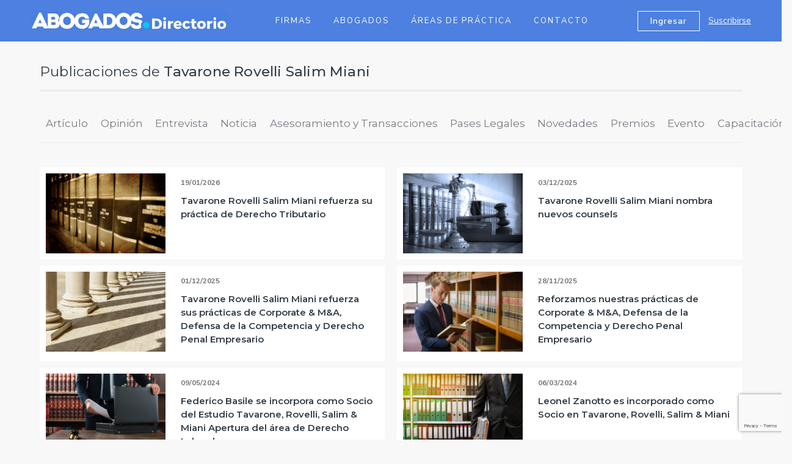

--- FILE ---
content_type: text/html; charset=UTF-8
request_url: https://abogados.com.ar/directorio/publicaciones/241/19
body_size: 6564
content:
<!DOCTYPE html>
<html lang="es">
<head>
    <meta charset="UTF-8">
    
      

        
    <!--[if IE]>
    <meta http-equiv="X-UA-Compatible" content="IE=edge,chrome=1"/><![endif]-->
    <meta content="width=device-width, initial-scale=1.0, maximum-scale=1.0, user-scalable=0" name="viewport"/>
    <link rel="apple-touch-icon" sizes="57x57" href="/assets/directorio/img/icons/apple-icon-57x57.png">
    <link rel="apple-touch-icon" sizes="60x60" href="/assets/directorio/img/icons/apple-icon-60x60.png">
    <link rel="apple-touch-icon" sizes="72x72" href="/assets/directorio/img/icons/apple-icon-72x72.png">
    <link rel="apple-touch-icon" sizes="76x76" href="/assets/directorio/img/icons/apple-icon-76x76.png">
    <link rel="apple-touch-icon" sizes="114x114" href="/assets/directorio/img/icons/apple-icon-114x114.png">
    <link rel="apple-touch-icon" sizes="120x120" href="/assets/directorio/img/icons/apple-icon-120x120.png">
    <link rel="apple-touch-icon" sizes="144x144" href="/assets/directorio/img/icons/apple-icon-144x144.png">
    <link rel="apple-touch-icon" sizes="152x152" href="/assets/directorio/img/icons/apple-icon-152x152.png">
    <link rel="apple-touch-icon" sizes="180x180" href="/assets/directorio/img/icons/apple-icon-180x180.png">
    <link rel="icon" type="image/png" sizes="192x192" href="/assets/directorio/img/icons/android-icon-192x192.png">
    <link rel="icon" type="image/png" sizes="32x32" href="/assets/directorio/img/icons/favicon-32x32.png">
    <link rel="icon" type="image/png" sizes="96x96" href="/assets/directorio/img/icons/favicon-96x96.png">
    <link rel="icon" type="image/png" sizes="16x16" href="/assets/directorio/img/icons/favicon-16x16.png">
    <meta name="msapplication-TileColor" content="#f9f9f9">
    <meta name="msapplication-TileImage" content="/assets/directorio/img/icons/ms-icon-144x144.png">
    <meta name="theme-color" content="#f9f9f9">
    <meta name="description" content=""/>
    <meta name="facebook-domain-verification" content="grzpsw27nclzyvlzvj1zobbwp4umuv" />
    <link rel="stylesheet" href="https://cdnjs.cloudflare.com/ajax/libs/material-design-iconic-font/2.2.0/css/material-design-iconic-font.min.css">
    <link href="https://fonts.googleapis.com/css?family=Montserrat:300,400,500,600,700|Nunito+Sans:300,400,600,700" rel="stylesheet">
    <link rel="stylesheet" href="https://cdnjs.cloudflare.com/ajax/libs/Swiper/4.0.3/css/swiper.min.css">
    <link href="https://abogados.com.ar/assets/directorio/css/directorio.css" rel="stylesheet">

    <!-- Facebook Pixel Code -->
    <script>
      !function(f,b,e,v,n,t,s)
      {if(f.fbq)return;n=f.fbq=function(){n.callMethod?
      n.callMethod.apply(n,arguments):n.queue.push(arguments)};
      if(!f._fbq)f._fbq=n;n.push=n;n.loaded=!0;n.version='2.0';
      n.queue=[];t=b.createElement(e);t.async=!0;
      t.src=v;s=b.getElementsByTagName(e)[0];
      s.parentNode.insertBefore(t,s)}(window, document,'script',
      'https://connect.facebook.net/en_US/fbevents.js');
      fbq('init', '809815416558199');
      fbq('track', 'PageView');
    </script>
    <noscript><img height="1" width="1" style="display:none"
      src="https://www.facebook.com/tr?id=809815416558199&ev=PageView&noscript=1"
    /></noscript>
    <!-- End Facebook Pixel Code -->

</head>
<body>
<header>
    
    
    
    
    <!-- Navbar -->
    <nav class="secondary-navbar">
        <div class="secondary-navbar__container">
            <div class="secondary-navbar__hamburger">
                <a class="hamburger hamburger--squeeze" onclick="$(this).toggleClass('is-active'); $('.js-drawer').toggleClass('is-visible');" href="javascript:void(0)">
                    <span class="hamburger-box">
                        <span class="hamburger-inner"></span>
                    </span>
                </a>
            </div>
            <a href="https://abogados.com.ar/directorio" class="secondary-navbar__brand"><img src="/assets/directorio/img/directorio/logo-directorio.jpg" alt="Abogados"></a>
            <div class="secondary-navbar__nav">
                <ul class="main-nav main-nav--secondary">
                    <li class="main-nav__item"><a href="https://abogados.com.ar/directorio/estudios" class="main-nav__link">Firmas</a></li>
                    <li class="main-nav__item"><a href="https://abogados.com.ar/directorio/abogados" class="main-nav__link">Abogados</a></li>
                    <li class="main-nav__item"><a href="https://abogados.com.ar/directorio/areas" class="main-nav__link">Áreas de Práctica</a></li>
                    <li class="main-nav__item"><a href="https://abogados.com.ar/directorio?#contacto" class="main-nav__link">Contacto</a></li>
                </ul>
            </div>
            <div class="secondary-navbar__right">
                <div>
                    <a href="#" class="btn btn-outline-white secondary-navbar__right-btn" data-toggle="modal" data-target="#loginModal">Ingresar</a>
                    <a href="https://abogados.com.ar/directorio/suscribirse-firma-abogado" class="secondary-navbar__right-link">Suscribirse</a>
                </div>
            </div>
        </div>
    </nav><!-- /Navbar -->
    <nav class="drawer js-drawer">
        <div onclick="$('.js-drawer').removeClass('is-visible');$('.hamburger').toggleClass('is-active');" class="drawer__dismiss"></div>
        <div class="drawer__body">
            <ul class="drawer__nav">
                <li class="drawer__nav-item"><a href="https://abogados.com.ar/directorio/estudios" class="drawer__nav-link">Firmas</a></li>
                <li class="drawer__nav-item"><a href="#" class="drawer__nav-link">Abogados</a></li>
                <li class="drawer__nav-item"><a href="https://abogados.com.ar/directorio/areas" class="drawer__nav-link">Áreas de Práctica</a></li>
                <li class="drawer__nav-item"><a href="https://abogados.com.ar/directorio?#contacto" class="drawer__nav-link">Contacto</a></li>
            </ul>
        </div>
    </nav>

    
</header>
<main>

	
<div class="container-fluid wrapper internal-page">
    <h2 class="internal-page__title">Publicaciones de <strong>Tavarone Rovelli Salim Miani</strong></h2>

    <div class="internal-page__tabs">
        <div class="tabs tabs--primary">
            <div class="tabs__links">
                <a href="https://abogados.com.ar/directorio/publicaciones/241/6" class="tabs__link tabs__link">Artículo</a>
                <a href="https://abogados.com.ar/directorio/publicaciones/241/28" class="tabs__link">Opinión</a>
                <a href="https://abogados.com.ar/directorio/publicaciones/241/10" class="tabs__link">Entrevista</a>
                <a href="https://abogados.com.ar/directorio/publicaciones/241/11" class="tabs__link">Noticia</a>
                <a href="https://abogados.com.ar/directorio/publicaciones/241/20" class="tabs__link">Asesoramiento y Transacciones</a>
                <a href="https://abogados.com.ar/directorio/publicaciones/241/19" class="tabs__link">Pases Legales</a>
                <a href="https://abogados.com.ar/directorio/publicaciones/241/24" class="tabs__link">Novedades</a>
                <a href="https://abogados.com.ar/directorio/publicaciones/241/23" class="tabs__link">Premios</a>
                <a href="https://abogados.com.ar/directorio/publicaciones/241/31" class="tabs__link">Evento</a>
                <a href="https://abogados.com.ar/directorio/publicaciones/241/27" class="tabs__link">Capacitación</a>
            </div>
        </div>
    </div>
    <section class="internal-page__content">
        <div class="row">

            
                
                
                    
                        <div class="col-xs-12 col-md-6">
                            <article class="publication-item">
                                <div class="publication-item__img">
                                    <a href="http://www.abogados.com.ar/tavarone-rovelli-salim-miani-refuerza-su-practica-de-derecho-tributario/38292"><img src="/assets/img/articulos/shutterstock_generales_derecho_1.jpg" alt="" width="196"></a>
                                </div>
                                <div class="publication-item__info">
                                    <small><strong>19/01/2026</strong></small>
                                    <h4 class="publication-item__title"><a href="http://www.abogados.com.ar/tavarone-rovelli-salim-miani-refuerza-su-practica-de-derecho-tributario/38292">Tavarone Rovelli Salim Miani refuerza su práctica de Derecho Tributario</a></h4>
                                </div>
                            </article>
                        </div>

                        
                        
                        
                    
                
                    
                        <div class="col-xs-12 col-md-6">
                            <article class="publication-item">
                                <div class="publication-item__img">
                                    <a href="http://www.abogados.com.ar/tavarone-rovelli-salim-miani-nombra-nuevos-counsels/38039"><img src="/assets/img/articulos/shutterstock_generales_derecho_2.jpg" alt="" width="196"></a>
                                </div>
                                <div class="publication-item__info">
                                    <small><strong>03/12/2025</strong></small>
                                    <h4 class="publication-item__title"><a href="http://www.abogados.com.ar/tavarone-rovelli-salim-miani-nombra-nuevos-counsels/38039">Tavarone Rovelli Salim Miani nombra nuevos counsels</a></h4>
                                </div>
                            </article>
                        </div>

                        
                        
                        
                    
                
                    
                        <div class="col-xs-12 col-md-6">
                            <article class="publication-item">
                                <div class="publication-item__img">
                                    <a href="http://www.abogados.com.ar/tavarone-rovelli-salim-miani-refuerza-sus-practicas-de-corporate-ma-defensa-de-la-competencia-y-derecho-penal-empresario/38010"><img src="/assets/img/articulos/shutterstock_generales_derecho_3.jpg" alt="" width="196"></a>
                                </div>
                                <div class="publication-item__info">
                                    <small><strong>01/12/2025</strong></small>
                                    <h4 class="publication-item__title"><a href="http://www.abogados.com.ar/tavarone-rovelli-salim-miani-refuerza-sus-practicas-de-corporate-ma-defensa-de-la-competencia-y-derecho-penal-empresario/38010">Tavarone Rovelli Salim Miani refuerza sus prácticas de Corporate & M&A, Defensa de la Competencia y Derecho Penal Empresario</a></h4>
                                </div>
                            </article>
                        </div>

                        
                        
                        
                    
                
                    
                        <div class="col-xs-12 col-md-6">
                            <article class="publication-item">
                                <div class="publication-item__img">
                                    <a href="http://www.abogados.com.ar/reforzamos-nuestras-practicas-de-corporate-ma-defensa-de-la-competencia-y-derecho-penal-empresario/38015"><img src="/assets/img/articulos/shutterstock_generales_derecho_4.jpg" alt="" width="196"></a>
                                </div>
                                <div class="publication-item__info">
                                    <small><strong>28/11/2025</strong></small>
                                    <h4 class="publication-item__title"><a href="http://www.abogados.com.ar/reforzamos-nuestras-practicas-de-corporate-ma-defensa-de-la-competencia-y-derecho-penal-empresario/38015">Reforzamos nuestras prácticas de Corporate & M&A, Defensa de la Competencia y Derecho Penal Empresario</a></h4>
                                </div>
                            </article>
                        </div>

                        
                        
                        
                    
                
                    
                        <div class="col-xs-12 col-md-6">
                            <article class="publication-item">
                                <div class="publication-item__img">
                                    <a href="http://www.abogados.com.ar/federico-basile-se-incorpora-como-socio-del-estudio-tavarone-rovelli-salim-miani-apertura-del-area-de-derecho-laboral/34766"><img src="/assets/img/articulos/shutterstock_generales_derecho_5.jpg" alt="" width="196"></a>
                                </div>
                                <div class="publication-item__info">
                                    <small><strong>09/05/2024</strong></small>
                                    <h4 class="publication-item__title"><a href="http://www.abogados.com.ar/federico-basile-se-incorpora-como-socio-del-estudio-tavarone-rovelli-salim-miani-apertura-del-area-de-derecho-laboral/34766">Federico Basile se incorpora como Socio del  Estudio Tavarone, Rovelli, Salim & Miani Apertura del área de Derecho Laboral</a></h4>
                                </div>
                            </article>
                        </div>

                        
                        
                        
                    
                
                    
                        <div class="col-xs-12 col-md-6">
                            <article class="publication-item">
                                <div class="publication-item__img">
                                    <a href="http://www.abogados.com.ar/leonel-zanotto-es-incorporado-como-socio-en-tavarone-rovelli-salim-miani/34411"><img src="/assets/img/articulos/shutterstock_generales_derecho_6.jpg" alt="" width="196"></a>
                                </div>
                                <div class="publication-item__info">
                                    <small><strong>06/03/2024</strong></small>
                                    <h4 class="publication-item__title"><a href="http://www.abogados.com.ar/leonel-zanotto-es-incorporado-como-socio-en-tavarone-rovelli-salim-miani/34411">Leonel Zanotto es incorporado como Socio en Tavarone, Rovelli, Salim & Miani</a></h4>
                                </div>
                            </article>
                        </div>

                        
                        
                        
                    
                
                    
                        <div class="col-xs-12 col-md-6">
                            <article class="publication-item">
                                <div class="publication-item__img">
                                    <a href="http://www.abogados.com.ar/javier-constanzo-es-promovido-a-socio-en-tavarone-rovelli-salim-miani/34030"><img src="/assets/img/articulos/shutterstock_generales_derecho_7.jpg" alt="" width="196"></a>
                                </div>
                                <div class="publication-item__info">
                                    <small><strong>20/12/2023</strong></small>
                                    <h4 class="publication-item__title"><a href="http://www.abogados.com.ar/javier-constanzo-es-promovido-a-socio-en-tavarone-rovelli-salim-miani/34030">Javier Constanzó es promovido a Socio en Tavarone, Rovelli, Salim & Miani</a></h4>
                                </div>
                            </article>
                        </div>

                        
                        
                        
                    
                
                    
                        <div class="col-xs-12 col-md-6">
                            <article class="publication-item">
                                <div class="publication-item__img">
                                    <a href="http://www.abogados.com.ar/estudio-tavarone-incorpora-nuevo-socio-y-nueva-area-de-practica/31215"><img src="/assets/img/articulos/shutterstock_generales_derecho_8.jpg" alt="" width="196"></a>
                                </div>
                                <div class="publication-item__info">
                                    <small><strong>08/09/2022</strong></small>
                                    <h4 class="publication-item__title"><a href="http://www.abogados.com.ar/estudio-tavarone-incorpora-nuevo-socio-y-nueva-area-de-practica/31215">Estudio Tavarone incorpora nuevo socio y nueva área de práctica</a></h4>
                                </div>
                            </article>
                        </div>

                        
                        
                        
                    
                
                    
                        <div class="col-xs-12 col-md-6">
                            <article class="publication-item">
                                <div class="publication-item__img">
                                    <a href="http://www.abogados.com.ar/tavarone-rovelli-salim-miani-abogados-nombro-un-nuevo-socio-en-el-area-de-derecho-bancario-y-mercado-de-capitales/27047"><img src="/assets/img/articulos/shutterstock_generales_derecho_9.jpg" alt="" width="196"></a>
                                </div>
                                <div class="publication-item__info">
                                    <small><strong>20/10/2020</strong></small>
                                    <h4 class="publication-item__title"><a href="http://www.abogados.com.ar/tavarone-rovelli-salim-miani-abogados-nombro-un-nuevo-socio-en-el-area-de-derecho-bancario-y-mercado-de-capitales/27047">Tavarone Rovelli Salim & Miani Abogados nombró un nuevo socio en el área de Derecho Bancario y Mercado de Capitales</a></h4>
                                </div>
                            </article>
                        </div>

                        
                        
                        
                    
                
                    
                        <div class="col-xs-12 col-md-6">
                            <article class="publication-item">
                                <div class="publication-item__img">
                                    <a href="http://www.abogados.com.ar/eugenia-pracchia-se-incorpora-a-tavarone-rovelli-salim-miani-como-socia-del-equipo-de-litigios-arbitraje-insolvencia-y-compliance/22562"><img src="/assets/img/articulos/shutterstock_generales_derecho_10.jpg" alt="" width="196"></a>
                                </div>
                                <div class="publication-item__info">
                                    <small><strong>22/11/2018</strong></small>
                                    <h4 class="publication-item__title"><a href="http://www.abogados.com.ar/eugenia-pracchia-se-incorpora-a-tavarone-rovelli-salim-miani-como-socia-del-equipo-de-litigios-arbitraje-insolvencia-y-compliance/22562">Eugenia Pracchia se incorpora a Tavarone, Rovelli, Salim & Miani como socia del Equipo de Litigios, Arbitraje, Insolvencia y Compliance</a></h4>
                                </div>
                            </article>
                        </div>

                        
                        
                        
                    
                
                    
                        <div class="col-xs-12 col-md-6">
                            <article class="publication-item">
                                <div class="publication-item__img">
                                    <a href="http://www.abogados.com.ar/julian-razumny-se-incorpora-a-tavarone-rovelli-salim-miani-como-socio-del-departamento-de-fusiones-y-adquisiciones-y-asesoramiento-corporativo/21951"><img src="/assets/img/articulos/shutterstock_generales_derecho_11.jpg" alt="" width="196"></a>
                                </div>
                                <div class="publication-item__info">
                                    <small><strong>14/08/2018</strong></small>
                                    <h4 class="publication-item__title"><a href="http://www.abogados.com.ar/julian-razumny-se-incorpora-a-tavarone-rovelli-salim-miani-como-socio-del-departamento-de-fusiones-y-adquisiciones-y-asesoramiento-corporativo/21951">Julián Razumny se incorpora a Tavarone, Rovelli, Salim & Miani como socio del Departamento de Fusiones y Adquisiciones y Asesoramiento Corporativo</a></h4>
                                </div>
                            </article>
                        </div>

                        
                        
                        
                    
                
                    
                        <div class="col-xs-12 col-md-6">
                            <article class="publication-item">
                                <div class="publication-item__img">
                                    <a href="http://www.abogados.com.ar/julieta-de-ruggiero-se-incorpora-a-tavarone-rovelli-salim-miani-como-socia-del-departamento-de-derecho-bancario-y-mercado-de-capitales/20261"><img src="/assets/img/articulos/shutterstock_generales_derecho_12.jpg" alt="" width="196"></a>
                                </div>
                                <div class="publication-item__info">
                                    <small><strong>30/11/-0001</strong></small>
                                    <h4 class="publication-item__title"><a href="http://www.abogados.com.ar/julieta-de-ruggiero-se-incorpora-a-tavarone-rovelli-salim-miani-como-socia-del-departamento-de-derecho-bancario-y-mercado-de-capitales/20261">Julieta De Ruggiero se incorpora a Tavarone, Rovelli, Salim & Miani como socia del Departamento de Derecho Bancario y Mercado de Capitales</a></h4>
                                </div>
                            </article>
                        </div>

                        
                        
                        
                    
                            
            
        </div>

        <div class="row">
            <div class="col-xs-12 col-md-12">
                <a href="https://abogados.com.ar/directorio/tavarone-rovelli-salim-miani/241"><i class="zmdi zmdi-chevron-left"></i> Volver al Perfil</a>
            </div>
        </div>
        
        <!--
        <div class="pagination pagination--square">
            <a href="" class="pagination__first">Primero</a>
            <a href="" class="pagination__arrow"><i class="zmdi zmdi-caret-left"></i></a>
            <a href="" class="pagination__page pagination__page--active">10</a>
            <a href="" class="pagination__page">11</a>
            <a href="" class="pagination__page">...</a>
            <a href="" class="pagination__page">20</a>
            <a href="" class="pagination__page">21</a>
            <a href="" class="pagination__arrow"><i class="zmdi zmdi-caret-right"></i></a>
            <a href="" class="pagination__last">Último</a>
        </div>
        -->
    </section>
</div>

    
</main>

<footer class="footer-empleos">
    <div class="footer-empleos__top">
        <div class="container-fluid wrapper">
            <div class="row">
                <div class="col-xs-12 col-md-4 col-lg-5 footer-empleos__top-logo" data-aos="fade-up" data-aos-offset="-100">
                    <a href="https://abogados.com.ar/directorio"><img src="/assets/directorio/img/logo-directorio-azul.png" alt=""></a>
                </div>
                <div class="col-xs-12 col-md-4 footer-empleos__top-email" data-aos="fade-up" data-aos-offset="-100" data-aos-delay="100">
                    <a href="/cdn-cgi/l/email-protection#fc95929a93bc9d9e939b9d98938fd29f9391d29d8e"><i class="zmdi zmdi-email"></i> <span class="__cf_email__" data-cfemail="7811161e1738191a171f191c170b561b171556190a">[email&#160;protected]</span></a>
                </div>
                <div class="col-xs-12 col-md-4 col-lg-3 footer-empleos__top-social" data-aos="fade-up" data-aos-offset="-100" data-aos-delay="200">
                    <div>
                        Síganos en
                        <a href="https://www.facebook.com/Abogados.com.ar" target="_blank"><i class="zmdi zmdi-facebook-box"></i></a>
                        <a href="https://twitter.com/abogadoscomar" target="_blank"><i class="zmdi zmdi-twitter"></i></a>
                        <a href="https://www.linkedin.com/company/abogadoscomar" target="_blank"><i class="zmdi zmdi-linkedin"></i></a>
                    </div>
                </div>
            </div>
        </div>
    </div>
    <div class="footer-empleos__copy">
        <div class="container-fluid wrapper">
            <p>Copyright 2026 &copy; <a href="directorio.html">Abogados.com.ar</a>. Todos los derechos reservados. <a href="https://abogados.com.ar/terminos-y-condiciones">Términos y Condiciones</a> |
                <a href="https://abogados.com.ar/politica-de-privacidad">Políticas de privacidad</a></p>
        </div>
    </div>
</footer>

<!-- Login -->
<div class="modal fade" id="loginModal" tabindex="-1" role="dialog" aria-labelledby="loginModalLabel">
    <div class="modal-dialog modal-dialog--auth" role="document">
        <div class="modal-content">
            <div class="modal-header modal-header--primary">
                <button type="button" class="close" data-dismiss="modal" aria-label="Close"><span aria-hidden="true">&times;</span></button>
                <h4 class="modal-title" id="loginModalLabel">Ingresar</h4>
            </div>
            
            <form method="POST" action="https://abogados.com.ar/directorio/login-estudio" accept-charset="UTF-8" role="form" class="modal-form"><input name="_token" type="hidden" value="voCwYeNwVrvjV7yvuDEjFs3xI8XtS503t8FKK6Y1">

            <div class="alert alert-warning hidden alert-login"></div>

            <div class="form-group">
                <select class="form-control" name="tipo-ingreso" id="tipo-ingreso">
                    <option value="">Seleccione el tipo de Ingreso</option>
                    <option value="abogado">Ingreso como Abogado</option>
                    <option value="estudio">Ingreso como Firma</option>
                </select>
            </div>

            <div class="form-group">
                <input class="form-control" placeholder="Usuario" id="usuario" name="usuario" type="text">
            </div>
            <div class="form-group">
                <input class="form-control" placeholder="Contrase&ntilde;a" id="password" name="password" type="password" value="">
            </div>
            <div class="form-group">
                <a href="#" data-dismiss="modal" data-toggle="modal" data-target="#forgotPasswordModal">Olvidé mi contraseña</a>
            </div>
            <div class="form-submit modal-form__submit">
                <button class="btn btn-secondary btn-xs-block btnLogin" type="button" data-tipo="estudio">Ingresar</button>
            </div>
            <div class="form-group modal-form__footer">
                ¿No tenés cuenta? <a href="https://abogados.com.ar/directorio/suscribirse">Registrate ahora</a>
            </div>
        
            </form>
        </div>
    </div>
</div>

<!-- ForgotPassword -->
<div class="modal fade" id="forgotPasswordModal" tabindex="-1" role="dialog" aria-labelledby="forgotPasswordModalLabel">
    <div class="modal-dialog modal-dialog--auth" role="document">
        <div class="modal-content">
            <div class="modal-header modal-header--primary">
                <button type="button" class="close" data-dismiss="modal" aria-label="Close"><span aria-hidden="true">&times;</span></button>
                <h4 class="modal-title" id="forgotPasswordModalLabel">Olvidé mi contraseña</h4>
            </div>
            <div class="modal-body modal-body--grey">
                <form action="" class="modal-form">
                    <div class="form-group">

                        <div class="alert alert-warning hidden alert-recupera"></div>

                        <div class="form-group">
                            <select class="form-control" name="tipo-ingreso" id="tipo-ingreso-clave">
                                <option value="">Seleccione el tipo de suscripción</option>
                                <option value="abogado">Suscripto como Abogado</option>
                                <option value="firma">Suscripto como Firma</option>
                            </select>
                        </div>

                        <input name="email_recuperar" class="form-control" type="email" placeholder="Email" id="email_recuperar">
                        <p class="help-block">
                            <span class="reset-info">Ingrese su E-mail para que le enviemos un link de generación de contraseña</span>
                            <span class="text-danger reset-danger hidden">Hubo un error al enviar el correo, por favor intente luego.</span>
                            <span class="text-success reset-success hidden"><b>Hemos enviado una nueva clave temporal a tu correo.<b></span>
                        </p>
                    </div>
                    <div class="form-submit modal-form__submit">
                        <button class="btn btn-secondary btn-xs-block" type="button" id="recuperarClave">Enviar</button>
                    </div>
                </form>
            </div>
        </div>
    </div>
</div>

<script data-cfasync="false" src="/cdn-cgi/scripts/5c5dd728/cloudflare-static/email-decode.min.js"></script><script type="text/javascript" src="https://abogados.com.ar/assets/directorio/js/jquery.min.js"></script>
<script type="text/javascript" src="https://abogados.com.ar/assets/directorio/js/bootstrap.min.js"></script>
<script type="text/javascript" src="https://abogados.com.ar/assets/directorio/js/aos.js"></script>
<script src="https://cdnjs.cloudflare.com/ajax/libs/Swiper/4.0.3/js/swiper.min.js"></script>
<script type="text/javascript" src="https://abogados.com.ar/assets/directorio/js/directorio.js"></script>
<script src="https://www.google.com/recaptcha/api.js?render=6LeYbsgUAAAAAKcjDJFjvg00CV0FYKjLwT7Or6hc"></script>


<script type="text/javascript">
    
    grecaptcha.ready(function() {
        grecaptcha.execute('6LeYbsgUAAAAAKcjDJFjvg00CV0FYKjLwT7Or6hc', {action: 'contact_blog'}).then(function(token) {
            $('#form-content').prepend('<input type="hidden" name="token" id="token" value="' + token + '">');
            $('#form-content').prepend('<input type="hidden" name="action" id="action" value="contact_blog">');
        });;
    });

    $(document).ready(function() {

        $('#enviarContacto').html('Enviar');

        $('.alert-login').addClass('hidden');

        $('.btnLogin').click(function() {

            let tipo = $('#tipo-ingreso').val();

            if (!tipo) {
            
                $('.alert-login').removeClass('hidden');
                $('.alert-login').html('Seleccione si ingresa como abogado o como firma');
            
            } else {

                let usuario  = $('#usuario').val();
                let password = $('#password').val();
                let url = '';

                if (tipo == 'estudio') {
                
                    url = '/directorio/login-estudio';      
                
                } else {
        
                    url = '/directorio/login-abogado'; 
                }   

                $('.alert-login').addClass('hidden');

                if (usuario && password)
                {
                    $(this).html('Ingresando...');
                    $(this).css('background-color', '#00a3a7');
                    $(this).css('border-color', '#00999d');
                    
                    console.log(encodeURIComponent(password));

                    $.ajax({
                        url: url,
                        data: 'usuario=' + encodeURIComponent(usuario) + '&password=' + encodeURIComponent(password),
                        type: 'POST',

                        success: function(data) {
                            if (data.tipo) {
                         
                              window.location.replace(data.redirect);  
                         
                          } else {
                         
                            $('.alert-login').removeClass('hidden');
                            $('.alert-login').html('&raquo; Login incorrecto');

                            $('.btnLogin').html('Ingresar');
                            $('.btnLogin').css('background-color', '#00d5da');
                            $('.btnLogin').css('border-color', '#00d5da');
                          }
                        },

                        error: function() {
                            $('.alert-login').removeClass('hidden');
                            $('.alert-login').html('&raquo; Login incorrecto ERROR');

                            $('.btnLogin').html('Ingresar');
                            $('.btnLogin').css('background-color', '#00d5da');
                            $('.btnLogin').css('border-color', '#00d5da');
                        }
                    });
                
                } else {
                    $('.alert-login').removeClass('hidden');
                    $('.alert-login').html('&raquo; Ingrese su usuario y clave');
                }

            }

                
        });   
        
        $('#enviarContacto').click(function() {

            var email    = $('#email_contacto').val(),
                nombre   = $('#nombre').val(),
                empresa  = $('#empresa').val(),
                telefono = $('#telefono').val(),
                token    = $('#token').val(),
                action   = $('#action').val(),
                mensaje  = encodeURIComponent($('#mensaje').val());
            
            if ($('#terminos').prop('checked')) {

                if (email != '' && nombre != '' && telefono != '' && mensaje != '')
                {
                    $('#enviarContacto').html('Enviando...');

                    $.ajax({
                        url: '/directorio/contacto',
                        data: 'email=' + email + '&nombre=' + nombre + '&empresa=' + empresa + '&telefono=' + telefono + '&mensaje=' + mensaje  + '&token=' + token + '&action=' + action,
                        type: 'POST',

                        success: function (data) {

                            if (data.tipo) {
                              
                                $('#enviarContacto').html('Enviado!');
                                $('.form-content').html('<p><span class="glyphicon glyphicon-ok"></span> <b>Su consulta se ha enviado correctamente.</p><p class="pq">Gracias por contactarnos!</b></p>');  
                            
                            } else {
                                
                                if ( $('#mensajeError').length == 0 ) {

                                    $('#enviarContacto').html('Enviar');
                                    $('.form-content').prepend('<div id="mensajeError"><span class="glyphicon glyphicon-remove"></span> <b>Por favor complete todos los campos e ingrese un email válido</b><br/></div>');  
                                }  
                            }
                        },

                        error: function() {
                            
                            $('#enviarContacto').html('Enviar');
                            $('.form-content').prepend('<div class="alert alert-warning" id="mensajeError"><span class="glyphicon glyphicon-remove"></span> <b>Error al enviar el correo. Por favor intente luego.</b></div>'); 
                        },
                    });
                
                } else {

                    if ( $('#mensajeError').length == 0 ) {

                        $('.form-content').prepend('<div class="alert alert-warning" id="mensajeError"><span class="glyphicon glyphicon-remove"></span><b> Por favor complete todos los campos e ingrese un email válido</b><br/></div>');  
                    }  
                }        

            } else {

                alert('Debe aceptar las políticas de Privacidad del Sitio');

            }

        });

        $('#recuperarClave').click(function() {

            $('.alert-recupera').addClass('hidden');

            let email = $('#email_recuperar').val();
            let tipo_ingreso = $('#tipo-ingreso-clave').val();
            let url = null;

            if (email && tipo_ingreso)
            {
                if (tipo_ingreso == 'firma')
                {
                    url = '/directorio/recuperar-password';
                }
                else
                {
                    url = '/directorio/recuperar-password-abogado';
                }    

                $(this).html('Enviando...');
                $(this).css('background-color', '#00a3a7');
                $(this).css('border-color', '#00999d');

                $.ajax({
                    url: url,
                    data: 'email_recuperar=' + email,
                    type: 'POST',

                    success: function (data) {

                        if (data.tipo)
                        {
                            $('.reset-info').addClass('hidden');
                            $('.reset-danger').addClass('hidden');
                            $('.reset-success').removeClass('hidden');
                            $('#recuperarClave').prop('disabled', true);
                            $('#recuperarClave').html('Enviado');
                        }
                        else
                        {
                            
                            $('#recuperarClave').css('background-color', '#00d5da');
                            $('#recuperarClave').css('border-color', '#00d5da');  

                            $('.reset-danger').removeClass('hidden');
                            $('.reset-info').addClass('hidden');
                        }
                    },

                    error: function() {
                        $('#recuperarClave').html('Enviar');
                        $('#recuperarClave').css('background-color', '#00d5da');
                        $('#recuperarClave').css('border-color', '#00d5da');

                        $('.reset-danger').removeClass('hidden');
                        $('.reset-info').addClass('hidden');
                    },

                });
            } 
            else
            {
                if (!tipo_ingreso)
                {
                    $('.alert-recupera').removeClass('hidden');
                    $('.alert-recupera').html('Seleccione si esta suscripto como abogado o como firma');
                }    
            }
        });    
    });

</script>

<script defer src="https://static.cloudflareinsights.com/beacon.min.js/vcd15cbe7772f49c399c6a5babf22c1241717689176015" integrity="sha512-ZpsOmlRQV6y907TI0dKBHq9Md29nnaEIPlkf84rnaERnq6zvWvPUqr2ft8M1aS28oN72PdrCzSjY4U6VaAw1EQ==" data-cf-beacon='{"version":"2024.11.0","token":"04e3281fd08741149d730dc8a26b8da6","server_timing":{"name":{"cfCacheStatus":true,"cfEdge":true,"cfExtPri":true,"cfL4":true,"cfOrigin":true,"cfSpeedBrain":true},"location_startswith":null}}' crossorigin="anonymous"></script>
</body>
</html>

--- FILE ---
content_type: text/html; charset=utf-8
request_url: https://www.google.com/recaptcha/api2/anchor?ar=1&k=6LeYbsgUAAAAAKcjDJFjvg00CV0FYKjLwT7Or6hc&co=aHR0cHM6Ly9hYm9nYWRvcy5jb20uYXI6NDQz&hl=en&v=PoyoqOPhxBO7pBk68S4YbpHZ&size=invisible&anchor-ms=20000&execute-ms=30000&cb=hnkv6rwnivu4
body_size: 49803
content:
<!DOCTYPE HTML><html dir="ltr" lang="en"><head><meta http-equiv="Content-Type" content="text/html; charset=UTF-8">
<meta http-equiv="X-UA-Compatible" content="IE=edge">
<title>reCAPTCHA</title>
<style type="text/css">
/* cyrillic-ext */
@font-face {
  font-family: 'Roboto';
  font-style: normal;
  font-weight: 400;
  font-stretch: 100%;
  src: url(//fonts.gstatic.com/s/roboto/v48/KFO7CnqEu92Fr1ME7kSn66aGLdTylUAMa3GUBHMdazTgWw.woff2) format('woff2');
  unicode-range: U+0460-052F, U+1C80-1C8A, U+20B4, U+2DE0-2DFF, U+A640-A69F, U+FE2E-FE2F;
}
/* cyrillic */
@font-face {
  font-family: 'Roboto';
  font-style: normal;
  font-weight: 400;
  font-stretch: 100%;
  src: url(//fonts.gstatic.com/s/roboto/v48/KFO7CnqEu92Fr1ME7kSn66aGLdTylUAMa3iUBHMdazTgWw.woff2) format('woff2');
  unicode-range: U+0301, U+0400-045F, U+0490-0491, U+04B0-04B1, U+2116;
}
/* greek-ext */
@font-face {
  font-family: 'Roboto';
  font-style: normal;
  font-weight: 400;
  font-stretch: 100%;
  src: url(//fonts.gstatic.com/s/roboto/v48/KFO7CnqEu92Fr1ME7kSn66aGLdTylUAMa3CUBHMdazTgWw.woff2) format('woff2');
  unicode-range: U+1F00-1FFF;
}
/* greek */
@font-face {
  font-family: 'Roboto';
  font-style: normal;
  font-weight: 400;
  font-stretch: 100%;
  src: url(//fonts.gstatic.com/s/roboto/v48/KFO7CnqEu92Fr1ME7kSn66aGLdTylUAMa3-UBHMdazTgWw.woff2) format('woff2');
  unicode-range: U+0370-0377, U+037A-037F, U+0384-038A, U+038C, U+038E-03A1, U+03A3-03FF;
}
/* math */
@font-face {
  font-family: 'Roboto';
  font-style: normal;
  font-weight: 400;
  font-stretch: 100%;
  src: url(//fonts.gstatic.com/s/roboto/v48/KFO7CnqEu92Fr1ME7kSn66aGLdTylUAMawCUBHMdazTgWw.woff2) format('woff2');
  unicode-range: U+0302-0303, U+0305, U+0307-0308, U+0310, U+0312, U+0315, U+031A, U+0326-0327, U+032C, U+032F-0330, U+0332-0333, U+0338, U+033A, U+0346, U+034D, U+0391-03A1, U+03A3-03A9, U+03B1-03C9, U+03D1, U+03D5-03D6, U+03F0-03F1, U+03F4-03F5, U+2016-2017, U+2034-2038, U+203C, U+2040, U+2043, U+2047, U+2050, U+2057, U+205F, U+2070-2071, U+2074-208E, U+2090-209C, U+20D0-20DC, U+20E1, U+20E5-20EF, U+2100-2112, U+2114-2115, U+2117-2121, U+2123-214F, U+2190, U+2192, U+2194-21AE, U+21B0-21E5, U+21F1-21F2, U+21F4-2211, U+2213-2214, U+2216-22FF, U+2308-230B, U+2310, U+2319, U+231C-2321, U+2336-237A, U+237C, U+2395, U+239B-23B7, U+23D0, U+23DC-23E1, U+2474-2475, U+25AF, U+25B3, U+25B7, U+25BD, U+25C1, U+25CA, U+25CC, U+25FB, U+266D-266F, U+27C0-27FF, U+2900-2AFF, U+2B0E-2B11, U+2B30-2B4C, U+2BFE, U+3030, U+FF5B, U+FF5D, U+1D400-1D7FF, U+1EE00-1EEFF;
}
/* symbols */
@font-face {
  font-family: 'Roboto';
  font-style: normal;
  font-weight: 400;
  font-stretch: 100%;
  src: url(//fonts.gstatic.com/s/roboto/v48/KFO7CnqEu92Fr1ME7kSn66aGLdTylUAMaxKUBHMdazTgWw.woff2) format('woff2');
  unicode-range: U+0001-000C, U+000E-001F, U+007F-009F, U+20DD-20E0, U+20E2-20E4, U+2150-218F, U+2190, U+2192, U+2194-2199, U+21AF, U+21E6-21F0, U+21F3, U+2218-2219, U+2299, U+22C4-22C6, U+2300-243F, U+2440-244A, U+2460-24FF, U+25A0-27BF, U+2800-28FF, U+2921-2922, U+2981, U+29BF, U+29EB, U+2B00-2BFF, U+4DC0-4DFF, U+FFF9-FFFB, U+10140-1018E, U+10190-1019C, U+101A0, U+101D0-101FD, U+102E0-102FB, U+10E60-10E7E, U+1D2C0-1D2D3, U+1D2E0-1D37F, U+1F000-1F0FF, U+1F100-1F1AD, U+1F1E6-1F1FF, U+1F30D-1F30F, U+1F315, U+1F31C, U+1F31E, U+1F320-1F32C, U+1F336, U+1F378, U+1F37D, U+1F382, U+1F393-1F39F, U+1F3A7-1F3A8, U+1F3AC-1F3AF, U+1F3C2, U+1F3C4-1F3C6, U+1F3CA-1F3CE, U+1F3D4-1F3E0, U+1F3ED, U+1F3F1-1F3F3, U+1F3F5-1F3F7, U+1F408, U+1F415, U+1F41F, U+1F426, U+1F43F, U+1F441-1F442, U+1F444, U+1F446-1F449, U+1F44C-1F44E, U+1F453, U+1F46A, U+1F47D, U+1F4A3, U+1F4B0, U+1F4B3, U+1F4B9, U+1F4BB, U+1F4BF, U+1F4C8-1F4CB, U+1F4D6, U+1F4DA, U+1F4DF, U+1F4E3-1F4E6, U+1F4EA-1F4ED, U+1F4F7, U+1F4F9-1F4FB, U+1F4FD-1F4FE, U+1F503, U+1F507-1F50B, U+1F50D, U+1F512-1F513, U+1F53E-1F54A, U+1F54F-1F5FA, U+1F610, U+1F650-1F67F, U+1F687, U+1F68D, U+1F691, U+1F694, U+1F698, U+1F6AD, U+1F6B2, U+1F6B9-1F6BA, U+1F6BC, U+1F6C6-1F6CF, U+1F6D3-1F6D7, U+1F6E0-1F6EA, U+1F6F0-1F6F3, U+1F6F7-1F6FC, U+1F700-1F7FF, U+1F800-1F80B, U+1F810-1F847, U+1F850-1F859, U+1F860-1F887, U+1F890-1F8AD, U+1F8B0-1F8BB, U+1F8C0-1F8C1, U+1F900-1F90B, U+1F93B, U+1F946, U+1F984, U+1F996, U+1F9E9, U+1FA00-1FA6F, U+1FA70-1FA7C, U+1FA80-1FA89, U+1FA8F-1FAC6, U+1FACE-1FADC, U+1FADF-1FAE9, U+1FAF0-1FAF8, U+1FB00-1FBFF;
}
/* vietnamese */
@font-face {
  font-family: 'Roboto';
  font-style: normal;
  font-weight: 400;
  font-stretch: 100%;
  src: url(//fonts.gstatic.com/s/roboto/v48/KFO7CnqEu92Fr1ME7kSn66aGLdTylUAMa3OUBHMdazTgWw.woff2) format('woff2');
  unicode-range: U+0102-0103, U+0110-0111, U+0128-0129, U+0168-0169, U+01A0-01A1, U+01AF-01B0, U+0300-0301, U+0303-0304, U+0308-0309, U+0323, U+0329, U+1EA0-1EF9, U+20AB;
}
/* latin-ext */
@font-face {
  font-family: 'Roboto';
  font-style: normal;
  font-weight: 400;
  font-stretch: 100%;
  src: url(//fonts.gstatic.com/s/roboto/v48/KFO7CnqEu92Fr1ME7kSn66aGLdTylUAMa3KUBHMdazTgWw.woff2) format('woff2');
  unicode-range: U+0100-02BA, U+02BD-02C5, U+02C7-02CC, U+02CE-02D7, U+02DD-02FF, U+0304, U+0308, U+0329, U+1D00-1DBF, U+1E00-1E9F, U+1EF2-1EFF, U+2020, U+20A0-20AB, U+20AD-20C0, U+2113, U+2C60-2C7F, U+A720-A7FF;
}
/* latin */
@font-face {
  font-family: 'Roboto';
  font-style: normal;
  font-weight: 400;
  font-stretch: 100%;
  src: url(//fonts.gstatic.com/s/roboto/v48/KFO7CnqEu92Fr1ME7kSn66aGLdTylUAMa3yUBHMdazQ.woff2) format('woff2');
  unicode-range: U+0000-00FF, U+0131, U+0152-0153, U+02BB-02BC, U+02C6, U+02DA, U+02DC, U+0304, U+0308, U+0329, U+2000-206F, U+20AC, U+2122, U+2191, U+2193, U+2212, U+2215, U+FEFF, U+FFFD;
}
/* cyrillic-ext */
@font-face {
  font-family: 'Roboto';
  font-style: normal;
  font-weight: 500;
  font-stretch: 100%;
  src: url(//fonts.gstatic.com/s/roboto/v48/KFO7CnqEu92Fr1ME7kSn66aGLdTylUAMa3GUBHMdazTgWw.woff2) format('woff2');
  unicode-range: U+0460-052F, U+1C80-1C8A, U+20B4, U+2DE0-2DFF, U+A640-A69F, U+FE2E-FE2F;
}
/* cyrillic */
@font-face {
  font-family: 'Roboto';
  font-style: normal;
  font-weight: 500;
  font-stretch: 100%;
  src: url(//fonts.gstatic.com/s/roboto/v48/KFO7CnqEu92Fr1ME7kSn66aGLdTylUAMa3iUBHMdazTgWw.woff2) format('woff2');
  unicode-range: U+0301, U+0400-045F, U+0490-0491, U+04B0-04B1, U+2116;
}
/* greek-ext */
@font-face {
  font-family: 'Roboto';
  font-style: normal;
  font-weight: 500;
  font-stretch: 100%;
  src: url(//fonts.gstatic.com/s/roboto/v48/KFO7CnqEu92Fr1ME7kSn66aGLdTylUAMa3CUBHMdazTgWw.woff2) format('woff2');
  unicode-range: U+1F00-1FFF;
}
/* greek */
@font-face {
  font-family: 'Roboto';
  font-style: normal;
  font-weight: 500;
  font-stretch: 100%;
  src: url(//fonts.gstatic.com/s/roboto/v48/KFO7CnqEu92Fr1ME7kSn66aGLdTylUAMa3-UBHMdazTgWw.woff2) format('woff2');
  unicode-range: U+0370-0377, U+037A-037F, U+0384-038A, U+038C, U+038E-03A1, U+03A3-03FF;
}
/* math */
@font-face {
  font-family: 'Roboto';
  font-style: normal;
  font-weight: 500;
  font-stretch: 100%;
  src: url(//fonts.gstatic.com/s/roboto/v48/KFO7CnqEu92Fr1ME7kSn66aGLdTylUAMawCUBHMdazTgWw.woff2) format('woff2');
  unicode-range: U+0302-0303, U+0305, U+0307-0308, U+0310, U+0312, U+0315, U+031A, U+0326-0327, U+032C, U+032F-0330, U+0332-0333, U+0338, U+033A, U+0346, U+034D, U+0391-03A1, U+03A3-03A9, U+03B1-03C9, U+03D1, U+03D5-03D6, U+03F0-03F1, U+03F4-03F5, U+2016-2017, U+2034-2038, U+203C, U+2040, U+2043, U+2047, U+2050, U+2057, U+205F, U+2070-2071, U+2074-208E, U+2090-209C, U+20D0-20DC, U+20E1, U+20E5-20EF, U+2100-2112, U+2114-2115, U+2117-2121, U+2123-214F, U+2190, U+2192, U+2194-21AE, U+21B0-21E5, U+21F1-21F2, U+21F4-2211, U+2213-2214, U+2216-22FF, U+2308-230B, U+2310, U+2319, U+231C-2321, U+2336-237A, U+237C, U+2395, U+239B-23B7, U+23D0, U+23DC-23E1, U+2474-2475, U+25AF, U+25B3, U+25B7, U+25BD, U+25C1, U+25CA, U+25CC, U+25FB, U+266D-266F, U+27C0-27FF, U+2900-2AFF, U+2B0E-2B11, U+2B30-2B4C, U+2BFE, U+3030, U+FF5B, U+FF5D, U+1D400-1D7FF, U+1EE00-1EEFF;
}
/* symbols */
@font-face {
  font-family: 'Roboto';
  font-style: normal;
  font-weight: 500;
  font-stretch: 100%;
  src: url(//fonts.gstatic.com/s/roboto/v48/KFO7CnqEu92Fr1ME7kSn66aGLdTylUAMaxKUBHMdazTgWw.woff2) format('woff2');
  unicode-range: U+0001-000C, U+000E-001F, U+007F-009F, U+20DD-20E0, U+20E2-20E4, U+2150-218F, U+2190, U+2192, U+2194-2199, U+21AF, U+21E6-21F0, U+21F3, U+2218-2219, U+2299, U+22C4-22C6, U+2300-243F, U+2440-244A, U+2460-24FF, U+25A0-27BF, U+2800-28FF, U+2921-2922, U+2981, U+29BF, U+29EB, U+2B00-2BFF, U+4DC0-4DFF, U+FFF9-FFFB, U+10140-1018E, U+10190-1019C, U+101A0, U+101D0-101FD, U+102E0-102FB, U+10E60-10E7E, U+1D2C0-1D2D3, U+1D2E0-1D37F, U+1F000-1F0FF, U+1F100-1F1AD, U+1F1E6-1F1FF, U+1F30D-1F30F, U+1F315, U+1F31C, U+1F31E, U+1F320-1F32C, U+1F336, U+1F378, U+1F37D, U+1F382, U+1F393-1F39F, U+1F3A7-1F3A8, U+1F3AC-1F3AF, U+1F3C2, U+1F3C4-1F3C6, U+1F3CA-1F3CE, U+1F3D4-1F3E0, U+1F3ED, U+1F3F1-1F3F3, U+1F3F5-1F3F7, U+1F408, U+1F415, U+1F41F, U+1F426, U+1F43F, U+1F441-1F442, U+1F444, U+1F446-1F449, U+1F44C-1F44E, U+1F453, U+1F46A, U+1F47D, U+1F4A3, U+1F4B0, U+1F4B3, U+1F4B9, U+1F4BB, U+1F4BF, U+1F4C8-1F4CB, U+1F4D6, U+1F4DA, U+1F4DF, U+1F4E3-1F4E6, U+1F4EA-1F4ED, U+1F4F7, U+1F4F9-1F4FB, U+1F4FD-1F4FE, U+1F503, U+1F507-1F50B, U+1F50D, U+1F512-1F513, U+1F53E-1F54A, U+1F54F-1F5FA, U+1F610, U+1F650-1F67F, U+1F687, U+1F68D, U+1F691, U+1F694, U+1F698, U+1F6AD, U+1F6B2, U+1F6B9-1F6BA, U+1F6BC, U+1F6C6-1F6CF, U+1F6D3-1F6D7, U+1F6E0-1F6EA, U+1F6F0-1F6F3, U+1F6F7-1F6FC, U+1F700-1F7FF, U+1F800-1F80B, U+1F810-1F847, U+1F850-1F859, U+1F860-1F887, U+1F890-1F8AD, U+1F8B0-1F8BB, U+1F8C0-1F8C1, U+1F900-1F90B, U+1F93B, U+1F946, U+1F984, U+1F996, U+1F9E9, U+1FA00-1FA6F, U+1FA70-1FA7C, U+1FA80-1FA89, U+1FA8F-1FAC6, U+1FACE-1FADC, U+1FADF-1FAE9, U+1FAF0-1FAF8, U+1FB00-1FBFF;
}
/* vietnamese */
@font-face {
  font-family: 'Roboto';
  font-style: normal;
  font-weight: 500;
  font-stretch: 100%;
  src: url(//fonts.gstatic.com/s/roboto/v48/KFO7CnqEu92Fr1ME7kSn66aGLdTylUAMa3OUBHMdazTgWw.woff2) format('woff2');
  unicode-range: U+0102-0103, U+0110-0111, U+0128-0129, U+0168-0169, U+01A0-01A1, U+01AF-01B0, U+0300-0301, U+0303-0304, U+0308-0309, U+0323, U+0329, U+1EA0-1EF9, U+20AB;
}
/* latin-ext */
@font-face {
  font-family: 'Roboto';
  font-style: normal;
  font-weight: 500;
  font-stretch: 100%;
  src: url(//fonts.gstatic.com/s/roboto/v48/KFO7CnqEu92Fr1ME7kSn66aGLdTylUAMa3KUBHMdazTgWw.woff2) format('woff2');
  unicode-range: U+0100-02BA, U+02BD-02C5, U+02C7-02CC, U+02CE-02D7, U+02DD-02FF, U+0304, U+0308, U+0329, U+1D00-1DBF, U+1E00-1E9F, U+1EF2-1EFF, U+2020, U+20A0-20AB, U+20AD-20C0, U+2113, U+2C60-2C7F, U+A720-A7FF;
}
/* latin */
@font-face {
  font-family: 'Roboto';
  font-style: normal;
  font-weight: 500;
  font-stretch: 100%;
  src: url(//fonts.gstatic.com/s/roboto/v48/KFO7CnqEu92Fr1ME7kSn66aGLdTylUAMa3yUBHMdazQ.woff2) format('woff2');
  unicode-range: U+0000-00FF, U+0131, U+0152-0153, U+02BB-02BC, U+02C6, U+02DA, U+02DC, U+0304, U+0308, U+0329, U+2000-206F, U+20AC, U+2122, U+2191, U+2193, U+2212, U+2215, U+FEFF, U+FFFD;
}
/* cyrillic-ext */
@font-face {
  font-family: 'Roboto';
  font-style: normal;
  font-weight: 900;
  font-stretch: 100%;
  src: url(//fonts.gstatic.com/s/roboto/v48/KFO7CnqEu92Fr1ME7kSn66aGLdTylUAMa3GUBHMdazTgWw.woff2) format('woff2');
  unicode-range: U+0460-052F, U+1C80-1C8A, U+20B4, U+2DE0-2DFF, U+A640-A69F, U+FE2E-FE2F;
}
/* cyrillic */
@font-face {
  font-family: 'Roboto';
  font-style: normal;
  font-weight: 900;
  font-stretch: 100%;
  src: url(//fonts.gstatic.com/s/roboto/v48/KFO7CnqEu92Fr1ME7kSn66aGLdTylUAMa3iUBHMdazTgWw.woff2) format('woff2');
  unicode-range: U+0301, U+0400-045F, U+0490-0491, U+04B0-04B1, U+2116;
}
/* greek-ext */
@font-face {
  font-family: 'Roboto';
  font-style: normal;
  font-weight: 900;
  font-stretch: 100%;
  src: url(//fonts.gstatic.com/s/roboto/v48/KFO7CnqEu92Fr1ME7kSn66aGLdTylUAMa3CUBHMdazTgWw.woff2) format('woff2');
  unicode-range: U+1F00-1FFF;
}
/* greek */
@font-face {
  font-family: 'Roboto';
  font-style: normal;
  font-weight: 900;
  font-stretch: 100%;
  src: url(//fonts.gstatic.com/s/roboto/v48/KFO7CnqEu92Fr1ME7kSn66aGLdTylUAMa3-UBHMdazTgWw.woff2) format('woff2');
  unicode-range: U+0370-0377, U+037A-037F, U+0384-038A, U+038C, U+038E-03A1, U+03A3-03FF;
}
/* math */
@font-face {
  font-family: 'Roboto';
  font-style: normal;
  font-weight: 900;
  font-stretch: 100%;
  src: url(//fonts.gstatic.com/s/roboto/v48/KFO7CnqEu92Fr1ME7kSn66aGLdTylUAMawCUBHMdazTgWw.woff2) format('woff2');
  unicode-range: U+0302-0303, U+0305, U+0307-0308, U+0310, U+0312, U+0315, U+031A, U+0326-0327, U+032C, U+032F-0330, U+0332-0333, U+0338, U+033A, U+0346, U+034D, U+0391-03A1, U+03A3-03A9, U+03B1-03C9, U+03D1, U+03D5-03D6, U+03F0-03F1, U+03F4-03F5, U+2016-2017, U+2034-2038, U+203C, U+2040, U+2043, U+2047, U+2050, U+2057, U+205F, U+2070-2071, U+2074-208E, U+2090-209C, U+20D0-20DC, U+20E1, U+20E5-20EF, U+2100-2112, U+2114-2115, U+2117-2121, U+2123-214F, U+2190, U+2192, U+2194-21AE, U+21B0-21E5, U+21F1-21F2, U+21F4-2211, U+2213-2214, U+2216-22FF, U+2308-230B, U+2310, U+2319, U+231C-2321, U+2336-237A, U+237C, U+2395, U+239B-23B7, U+23D0, U+23DC-23E1, U+2474-2475, U+25AF, U+25B3, U+25B7, U+25BD, U+25C1, U+25CA, U+25CC, U+25FB, U+266D-266F, U+27C0-27FF, U+2900-2AFF, U+2B0E-2B11, U+2B30-2B4C, U+2BFE, U+3030, U+FF5B, U+FF5D, U+1D400-1D7FF, U+1EE00-1EEFF;
}
/* symbols */
@font-face {
  font-family: 'Roboto';
  font-style: normal;
  font-weight: 900;
  font-stretch: 100%;
  src: url(//fonts.gstatic.com/s/roboto/v48/KFO7CnqEu92Fr1ME7kSn66aGLdTylUAMaxKUBHMdazTgWw.woff2) format('woff2');
  unicode-range: U+0001-000C, U+000E-001F, U+007F-009F, U+20DD-20E0, U+20E2-20E4, U+2150-218F, U+2190, U+2192, U+2194-2199, U+21AF, U+21E6-21F0, U+21F3, U+2218-2219, U+2299, U+22C4-22C6, U+2300-243F, U+2440-244A, U+2460-24FF, U+25A0-27BF, U+2800-28FF, U+2921-2922, U+2981, U+29BF, U+29EB, U+2B00-2BFF, U+4DC0-4DFF, U+FFF9-FFFB, U+10140-1018E, U+10190-1019C, U+101A0, U+101D0-101FD, U+102E0-102FB, U+10E60-10E7E, U+1D2C0-1D2D3, U+1D2E0-1D37F, U+1F000-1F0FF, U+1F100-1F1AD, U+1F1E6-1F1FF, U+1F30D-1F30F, U+1F315, U+1F31C, U+1F31E, U+1F320-1F32C, U+1F336, U+1F378, U+1F37D, U+1F382, U+1F393-1F39F, U+1F3A7-1F3A8, U+1F3AC-1F3AF, U+1F3C2, U+1F3C4-1F3C6, U+1F3CA-1F3CE, U+1F3D4-1F3E0, U+1F3ED, U+1F3F1-1F3F3, U+1F3F5-1F3F7, U+1F408, U+1F415, U+1F41F, U+1F426, U+1F43F, U+1F441-1F442, U+1F444, U+1F446-1F449, U+1F44C-1F44E, U+1F453, U+1F46A, U+1F47D, U+1F4A3, U+1F4B0, U+1F4B3, U+1F4B9, U+1F4BB, U+1F4BF, U+1F4C8-1F4CB, U+1F4D6, U+1F4DA, U+1F4DF, U+1F4E3-1F4E6, U+1F4EA-1F4ED, U+1F4F7, U+1F4F9-1F4FB, U+1F4FD-1F4FE, U+1F503, U+1F507-1F50B, U+1F50D, U+1F512-1F513, U+1F53E-1F54A, U+1F54F-1F5FA, U+1F610, U+1F650-1F67F, U+1F687, U+1F68D, U+1F691, U+1F694, U+1F698, U+1F6AD, U+1F6B2, U+1F6B9-1F6BA, U+1F6BC, U+1F6C6-1F6CF, U+1F6D3-1F6D7, U+1F6E0-1F6EA, U+1F6F0-1F6F3, U+1F6F7-1F6FC, U+1F700-1F7FF, U+1F800-1F80B, U+1F810-1F847, U+1F850-1F859, U+1F860-1F887, U+1F890-1F8AD, U+1F8B0-1F8BB, U+1F8C0-1F8C1, U+1F900-1F90B, U+1F93B, U+1F946, U+1F984, U+1F996, U+1F9E9, U+1FA00-1FA6F, U+1FA70-1FA7C, U+1FA80-1FA89, U+1FA8F-1FAC6, U+1FACE-1FADC, U+1FADF-1FAE9, U+1FAF0-1FAF8, U+1FB00-1FBFF;
}
/* vietnamese */
@font-face {
  font-family: 'Roboto';
  font-style: normal;
  font-weight: 900;
  font-stretch: 100%;
  src: url(//fonts.gstatic.com/s/roboto/v48/KFO7CnqEu92Fr1ME7kSn66aGLdTylUAMa3OUBHMdazTgWw.woff2) format('woff2');
  unicode-range: U+0102-0103, U+0110-0111, U+0128-0129, U+0168-0169, U+01A0-01A1, U+01AF-01B0, U+0300-0301, U+0303-0304, U+0308-0309, U+0323, U+0329, U+1EA0-1EF9, U+20AB;
}
/* latin-ext */
@font-face {
  font-family: 'Roboto';
  font-style: normal;
  font-weight: 900;
  font-stretch: 100%;
  src: url(//fonts.gstatic.com/s/roboto/v48/KFO7CnqEu92Fr1ME7kSn66aGLdTylUAMa3KUBHMdazTgWw.woff2) format('woff2');
  unicode-range: U+0100-02BA, U+02BD-02C5, U+02C7-02CC, U+02CE-02D7, U+02DD-02FF, U+0304, U+0308, U+0329, U+1D00-1DBF, U+1E00-1E9F, U+1EF2-1EFF, U+2020, U+20A0-20AB, U+20AD-20C0, U+2113, U+2C60-2C7F, U+A720-A7FF;
}
/* latin */
@font-face {
  font-family: 'Roboto';
  font-style: normal;
  font-weight: 900;
  font-stretch: 100%;
  src: url(//fonts.gstatic.com/s/roboto/v48/KFO7CnqEu92Fr1ME7kSn66aGLdTylUAMa3yUBHMdazQ.woff2) format('woff2');
  unicode-range: U+0000-00FF, U+0131, U+0152-0153, U+02BB-02BC, U+02C6, U+02DA, U+02DC, U+0304, U+0308, U+0329, U+2000-206F, U+20AC, U+2122, U+2191, U+2193, U+2212, U+2215, U+FEFF, U+FFFD;
}

</style>
<link rel="stylesheet" type="text/css" href="https://www.gstatic.com/recaptcha/releases/PoyoqOPhxBO7pBk68S4YbpHZ/styles__ltr.css">
<script nonce="32OrFWXdmCxVfzO0MNeuEA" type="text/javascript">window['__recaptcha_api'] = 'https://www.google.com/recaptcha/api2/';</script>
<script type="text/javascript" src="https://www.gstatic.com/recaptcha/releases/PoyoqOPhxBO7pBk68S4YbpHZ/recaptcha__en.js" nonce="32OrFWXdmCxVfzO0MNeuEA">
      
    </script></head>
<body><div id="rc-anchor-alert" class="rc-anchor-alert"></div>
<input type="hidden" id="recaptcha-token" value="[base64]">
<script type="text/javascript" nonce="32OrFWXdmCxVfzO0MNeuEA">
      recaptcha.anchor.Main.init("[\x22ainput\x22,[\x22bgdata\x22,\x22\x22,\[base64]/[base64]/[base64]/bmV3IHJbeF0oY1swXSk6RT09Mj9uZXcgclt4XShjWzBdLGNbMV0pOkU9PTM/bmV3IHJbeF0oY1swXSxjWzFdLGNbMl0pOkU9PTQ/[base64]/[base64]/[base64]/[base64]/[base64]/[base64]/[base64]/[base64]\x22,\[base64]\\u003d\x22,\[base64]/wqILw6fDgMK3cgrDrj/Cpz7Cj8OHasO/TcKWCsOYZ8O6AMKaOgxHXAHCpsKJD8OQwooPLhINA8OxwqhgI8O1NcO6OsKlwpvDt8Oewo8gbcOaDyrCoSzDpkHCimDCvEd8wqUSSVQqTMKqwp7Dg2fDlhUJw5fCpGLDqMOye8Knwpdpwo/DqMK1wqodwp3CvsKiw5xjw4Z2wobDm8Oew5/CkwPDmQrCi8OeYyTCnMKlCsOwwqHCmUbDkcKIw7Vpb8Ksw5w9E8OJS8KPwpYYIcK0w7PDm8OSYCjCuHvDlUY8wpo0S1tFAQTDuULCh8OoCxxPw5Ecwqtfw6vDq8KCw60aCMK/w55pwrQ9wo3CoR/Dm2PCrMK4w4jDsU/CjsOOwoDCuyPCksOXV8K2ABDChTrCr3PDtMOCJkpbwpvDhsO0w7ZMaSdewoPDjmnDgMKJRRDCpMOWw4zCgsKEwrvCoMK1wqsYwqrColvClgDCiUDDvcKqNgrDgsKYBMOuQMOyL0llw5fCuV3DkDMlw5zCgsOwwotPPcKtCzB/PsKiw4U+wrHCiMOJEsKxfwp1wqzDpX3DvnIMNDfDq8OWwo5vw6dSwq/[base64]/DvcO+wp1TBMKzwpEbKMKgbgdiw47Cs8Otwr/DrhA3Qm90Q8KSwrjDuDZhw70HXcONwp9wTMKiw53DoWhvwr0DwqJDwro+wp/Cj3vCkMK0OgXCu0/DuMOlCErCnsKwehPCqcO8Z04sw5HCqHTDmMOASMKSShHCpMKHw6vDoMKFwozDhnAFfUtcXcKiLVdJwrVAJMKfwrZJEltaw63CphkiCR1fw5nDqMOJNMOEw7ZGw7l+w7cuwrzCg1tPCzJ5ADNYLmfCl8OdHTdWG0nDrELDvTPDu8O/IXdfPGEHXMOHwqfDhHIKEzYJw6bDpcONPcOxw5EkT8OcF0QNCXrCisKbIGbCoQJhZMKIw5/DhcKpOMK4K8O1KivCtcOQwrPDiz/Dj39VDsK9wpPDisOnw4hxw7BRw7DCqHfDug5pLMOGwo/CuMKJLjwgesOuw7d4wrTDln7CjcKBamM8w5omwoc+CcOfVx0rfsOSZcOXw4vCrTVSwp9xwo/[base64]/ZAPDvBfDicOiF8KSGzDDm8K9WWMWe15AXcOuEQsLw4BSccKKw6xrw5jCn2I5wr3ClsKSw7DDjsKGMsKEK3kPAi92RznDrsK8Ikl3UcKLZgfDs8KUw4bDtDAbw4zCmcOsZhkBwrwGCsKSZ8KAWzPChMKRwqMyEWLDlMOKNsKbw649wp/[base64]/w6IewpTDiMKSTMKSQsKNwr9uwrwLNFhmDCjDisOHwqPDgMKIb2pfAsO9CAYnw6NMM15TOsOtbcOnLijCqBbCtwNNwpvCg0bDuinCiGZbw6ddQyIwN8KTasOoKzlRCCl9N8OBwozDux7DosOqwpPDt17Cp8KQwpcaPFTCicKSMcKBRENgw5FRwqnClMKowp/ChMKIw5FrZMOYw41pX8O2H3dBUELCglnCqhbDhcKrwqXCrcK/[base64]/[base64]/[base64]/Co0TCm17DhcOAw7BjTTzDssKhw7zCnsOywpXCr8O9w6RmGsK3bxQUwr3DjsOuYSXCoEBnRcOsIC/[base64]/QD/Dt8KXwrNENCgHWMOzb8KEwo7DnMK7wq/DpUApcxHClcO+GcOcw5V7XiHChcOewpHCoEI9RkvDucOtW8OewpvDjAodw6hCwpnDo8OKL8OLw5DCp1nClzsyw6/DhxVtwqbDmsK0wojCgsK1QMOdwq3ChVPCtGfCj3NJw5zDkG7Dr8KpJ2NGYsKjw5vDvgAyIDnDucOHFsOLwqXDuHfCo8OnKcKHMkgRFsO7T8OnPxoMccKPKsKMwoHDm8KEwo/DjFdAwqB9wrzDlMOTHMOMCMK+MMOoIcOIQcKuw4vDhWvCoW3DilQ9LMK2w43DgMOdwp7DnsOjTMOPwp/CpBE/[base64]/DokVQwphUwrrDqU4LBRVFw5U7wpfDlF84w7ZNw4vCrgvDncOkNsKrw43DtMKBVsOOw4M3esKxwroQwooaw5zDlMOEWSgqwrLDhcOEwoEJw4/CnAjDmcOJNwbDmT9NwqfCksKfw65owoBfWsKHPBpzNzV8O8KzR8KPwrs9CQXCqcOtUknCkMOXwpbDu8KCw7svdMKGD8KwFsOLYhcKwoYkS3/Ct8KTw58Lw4EwSzVkwoLDkj/DhsOgw6N4wql3U8OgAMKgwpQxw7EAwp/DvR7DlcK8CAtnwr3DrDPCh0zChH3DuFzDqUrCp8K+wo5/Z8KQWCVkeMKITcOAQS1HIxfCrjLDqcOVw4LDrCxIwrlsZXkyw6YGwrRYworClGzCiXtsw7EsRWfCtMK9w6fCpcKhL1BFPsKwQ0J5woxGc8OMQMO/[base64]/ClT/DvcKhw63CusKMw6FXJVhMw6XDmkzDjMKOYHZSN8OoUSdxw6XDi8Ocw5nCjxVwwrhlwoBmwp7Cu8K4AmByw6/Dg8KuScOuw45AJzXDvcOhCSk4w6x7H8KHwrzDiz3Dkm/CnMKCNQnDqsOiw6XCp8KhNHzCnMKTwoI8YR/[base64]/[base64]/[base64]/Di8OVw5DDtMOtw5NFw7nCgMO3wrPDhcOwCT1Bw7dxDsOyw5DDmD7Dk8O7w6g4wrdnG8KAVcKrb0vDgcKOwobDsmkSbmAew4MqTsKdwqHCvcOeUG1hw5JeFMKBa03DqsOHwoJNQcK4e0fDpsK+GcK0M1A/bcKuETE/MhcvwqjDsMOGPcOFwrsHbwLCuXnCnMKySA4Fwpw7B8OyDhvDrMK4ehlDwpfDrsKeOxBBNMKxw4FNNg5ZOsK/ZgzChlbDlxd3WEjDuwIiw4xWwq44JDw4WFDCkcORwqtTSMK4JQZpGsKIUVlswqomwrLDiFZ/W03DjwLCnsOZPMK3wrHDsHtoOcOjwoJPLMK6AiDDg3kSInNRD3fClcOuw5bDl8KFwqjDpMOlH8KwAEtLw6LCnDYWwpEfHMKMdVzCk8Oow4/Ci8ODw5bDqcOONMKOPcOcw67CoALCosK2w7ZiZG1IwqLDqMOLfsOxBcKNEsKXwow5NGYRXxxsUF3CuC3Cm1PCq8Kvwq/CiE/[base64]/CpMKmVsKzw54iw4kQw6RMF8KpwoFxwro3UUzDqWLDscOGdcO9w7PDsx/[base64]/J1TCsXYLCMO9IE/CocOtGMKBCAF9TGLCqsKjBVBfw7HDuCTCkMO6ZyvDhcKfAlZUw5d6wo0GwqhUw4JqQMOnAkDDi8KSZMOMM0tCwpDDkVbCkcOiw5R6w64uVMOKw4Exw5BRw73Du8OGw6seQXh/[base64]/wrZiwpvCnsKWwqViHizDjcKBw4RUUMKCw6hGw7kJw7DDrW/CoGJyw5HDvMOlw6hFw64XK8KSYcKAw6PDsSrCjF3Di1vDnsKsUsOTSsKDH8KKH8OGw497w7XCp8Kmw4rDvcOfw5PDnsO7TSoHw41VUcOcKxnDlsOvY3rDnUgtSsO9O8KqbsKBw6Fww5kHw6YBw7h1NnYsUxXCn1MQwpfDpcKHcAjDpgfDqsO4wrJ9w5/[base64]/Dk8K3fjEzw5FMeMOWwpcZw5LDmDzDmh81VcOCwoIIE8KjOEjChHRrw5XCoMObCcKJwqrClnrDt8O3SijCtQ/[base64]/CtsOgOg3Dg8OqT8KZQChJd8K5wr3DmsKyc3HDvcOHwpsIQkvDoMOFIjbCrsKdCR/Do8K/wq5zwpPDpG/DlyV1w7M7McOcwoBBw75KcMO6LEArMXwyC8OJQFYcccKww5ANVWPDn0LCvVUaXzQ8w5LCtMK+RcKQw75kB8KqwqYyVUzClVPCjW1TwrFNw5LCtBzDmMKow6nDm0XCiHLCrHExPsOrNsKaw5gjaVHDhsKrdsKgwqXCkg0Aw6TDl8OzXXV/wpYHa8Kvwptxw6nDpTjDm1DDhHjDm1hiwoJdLErCjGbCmcOpw5tweG/[base64]/[base64]/[base64]/CjsOmwooSwoIlUhPDnMO7LR58K1bDugTDhiJ0woZQwrQQYcKPwppmR8Ojw68sSMOHw7IoLHkiFzUhwoTChhRMR3TCgiMCBMKqR3IRJ1pbTBZTAMOFw6DCuMK8wrJ6w54UTcK1ZsO0w7p0w6bDncOvMRs3FSfDmMOnwphVd8O/wqrChlRyw7nDuRzCqsKfCMKTwr1jAEwQHiVAwrQTUSTDqMKnEcOATcKET8KKwrzDmsOFeE1iFx/CqMOPT3LCpknDrg4Gw5RuKsO3wrN6w6rCtFJvw5HDgcKiwpVeM8K+wpnChRXDmsKaw6RSLDYKwpjCocOkwqHCuBp3Tms+KXXDrcKYwr/CosOEwrF/w5APw6DCscOpw7pyaW3Cvk/DpXF2WXLCpsKgIMKCSG5Vw5jCnWoaCnfCo8KAwrwwWcObUxpHEU5jwphCwqzDvMOow5DDlRwVw6bDt8OTw4jClj8nbANswpnDr3VywoIHG8K5ZsOgcSt0w7TDqsKfVRVDXR3Cu8OwZQvClsOmKTZkWS8rw4FFBwbDjsK3TMORwrpfwprCgMKXTWvDu2c8THAMGMO8wr/CjHrCrcKXw6AAa1Bywq9RG8K3RMOowo0lbn4SKcKjwpEjEFtYIxPDkxXDvMOLFcOfw4IKw5BHRcK1w6kwLsOVwqoqNhfCisKUcsOPw7/DjsOuw6jCrjDDusOEw7taEMOUDMOQYSPCtzXCgsKWbU/[base64]/Q8OATsKUwoMWHj7Cnl9xw7BswqTCijZxwoLChmrDuUQtf2nDoQ/DmRVSw7gNPsOuN8KMeBrDj8OKwp3ClsKNwobDgcOqK8KeSMO+w5pPwr3DhcKewow/wpjDhsKLDXfCiToqwoPDvyLCsGHCpMKQwqJ0woTCum7CmC8fJcOIw5XCmsOREC7Cl8OBwp0+w57CjSHCqcOydcO5wrrDj8O/wr5rPMKXe8Oww6bCvQrCssOXwonCm2PDkx43ecO4Z8KSB8K+w5Y8wrzDvSg7CcOow5jCh0QhEsOtwrPDmsOdKMKzw4jDh8KGw79oYFN0w4wQSsKZw4/Dpk40wpLCjVLCnSDCpcKtw4s0NMKGwqVddTFvwpzCt2xGcDZMQcKEd8OlWDLDkmrClH0JLDssw6bCk1UZN8OQNsOqbzfDhFBEAsONw6wsbsONwpBUYcKcwqrCplELYnFoISUcRMOYw6rDusKgRcKyw5cVw47CoTvCgglSw5/[base64]/VWRUMMObBxVoUjHDiMOqIcOHPcOwX8KIw4zCrsOLw7Yyw70mwrjCrkxAbWomwp/DjsKDw6hUw7ATbScbw7vCr2/[base64]/DgFJlBGDCnHjDpsKubU/Du8OnVhRnIcOtwoIODEXDnXvCpjnDiMKJPXzCtsO1wqgkFD4bJXDDgCjCu8OVDzVuw5ZcPybDusKxw6pjw5J+UcKJw44awrzCusOsw4o8GHJYZTrDtsKgGRPCpcKgw5PCicKCwpQzAcOSb1hDdV/[base64]/DuQ3DvMOxwrEZw43Dn8KYO8KcMcO+GTzCqjMiw7TCtsOnwqTDrcONNsOODiAbwpddGnnDiMOpwqptw4PDnG7Du2nCjMO3e8Oiw4Qjw7dWW37ClUHDnDloVQPCrFPDk8KwOj7DtXZkwpXCsMOtw6LClkY6wrxLIBLCiQ1hwo3DvsORW8Krax0wWl/CpibDqMK7wqHDvsK0wojDhMOgw5Biwq/CjMKmAkA8wohJwo7CnWjDrsOAw5d6WsOBw6ovT8KSw4BRw6RQDgLDq8KcBsKwXMKHwrjDr8OPw6FwYF8Nw6/[base64]/Cm8OMb8O5w7NzwpzDvsOQR8KVGMOCw6zDk8OrAU0bwr8tJsKhRsOrw7bDmMKYGzltaMK3bsOww5c1wrXDoMOkAcKicMKoO2vDiMKzwp9Xa8OZYztnTMOFw6lOwrIbdMOtHcKKwoZBwos9w5vDjsO4ASjDkMOjwrgfNRjDp8O8DMOIWnfCsG/CisOyc2ofAMO7LcOYO2kaI8O1UsOKRcK4dMOCEzFEWhocGcOkPwFMbyTDgBVyw7l6CiV7b8KuZkHCnAhFw5xqwqcDfiU0w7DCgsK3PUxcwrIPw45Rw5HCuhvCuA7Cq8KEYDnDgH3ChsO8O8KHw4MJfcKYECHDmsK4w73Dl1zCpFnDrTkgw7/CjxjCtMKNasKIDwdlQlXCnsOSw7lDwrBIwoxQw7TDiMO0V8KsSMOdw7R8bFNVXcOjEi4YwqJYQ2RWw5oywqw6Fh8gIFlJwpnDu3vDpEzDjcKewpcAw57DgkHDl8OtUVnCpUFKwpnClgZifRHDoQ5vw4jDskZ4wq/CiMOzw4fDnw7Cp3bCo11RQiQ8worCiXwmw53Cr8Olwr/Cq30OwpFaSQ/CtmAfw6bDtcKxCyPCtsOGWiHCuRzCisOGw7LCkcK+wozDgMKbCnLCn8OzNC97fcKBw67CgWMwU2tQYcKlMMOnd3/DlSfCncOZRQvCosKBC8O/U8KOwrRPBsObQsKeJmB/SMK3wrJKEULDu8ObCcOhO8OWe1HDtcOuw53Ch8O+OlbDqw1xwpUaw6nDkMObw41Vwq0Uw7rClcOuw6IYw7Qcw5slw7/ChcKEwrXDmAzCl8ObPxbDiFvClBfDjCTCicOiNsOmHMOPw4TDqsOEYBLCpcOhw707ZlDCi8O/bMKwKMOZOcKsb1TCrgfDtRjCrhkSJUgAdHYGw5I4w4XCmyrDssKxXkskPWXDu8Oqw7gow79rTQjChMKtwoDDgcO2w5nCg3vDrsO4wrAXwpDDl8O1w4JgK3nDgsKkU8OFDsKdbMOmG8KKJcOeLysBPj/CgmvCgsKzTk/Cj8Kcw5zCm8OGw7vCvzjCkCodw6TCnlYmXSrDoFk0w7HCvl7DvjY/[base64]/DscKxUcKGQifDgsOdfU1Jwr/DqsKKTkzCg04Pwq3DkmQhLG0nAkNmwop4fyllw7zCnQoSLEjDqW/ChsO4woxtw7LDgcOJGMKCwpsJwrvCmTFqw4nDrkHCiktZw6J8w79hf8K/[base64]/CvlFNFVhtwpvCvDHDscKwwojCoDXCuMKaLCnDtCctw7EKwq/CpV7DpcKAw5/ClsK1QHoLNcO8XlM4w6bDpcODRgUlw4wUwrHCvsKBewUzBcOKwpM5CMK5JDkPw4rDpMOFwr5REsOre8Kpw79rwrdSPcOZw4EawpzCgMOdG03Cu8KSw4V+wpdmw4nCpsKOd3ptJsO5WsKDEnPCtCfDlMKhwqofwq0/wpzCnRQvb3XDsMKtwqTDosKmw7rCoTxvQEgbw4Aiw6/CuhxuDn7Cn37DvMOYw4/CijDCncOYMULDj8K4WSrClMOgw5E9JcOIw6jCkBDDmsORC8OTX8OLw4PCklLCrcKNHcObwq3DrVRaw4pkL8OqwonDhWwZwrAAwrvCnkLDpg8Kw6DCrDTDlCJcTcK1Mk3DunNhNMOaF3U/[base64]/UsOpFcOMBMO0EDnDrUfCjnfDocOnBwHCqsKRQUrDu8OXP8KhbcK6MMOUwpLDgDXDjcKowqNOFMKuLsOfHhksU8OOw6TCm8KTw5UYwoXDsBnCmMO2NTTCj8K+aQA/w5PDqsObw7g8wp/DgTvCqMOSwrx1wpfDo8O/FMKjw7liY0QaVkDDmMKVRsKpwo7CpyvDiMKOw6XDoMKiwrbDpnYsPCbCujDCkEsXLDpJwoI9dsKuSgt+woPDuzLDkGTClMKbJ8KxwrwnYsOcwo7DolDDpClcw4fCp8K6WGADwo/CoGdce8K0JF3DrcOdAcOowqsGwrEKwqgFw67DjzzDh8KVw4Iow4zCqcKaw5ZyUTfCggDCjcOew4Btw5HCj37ChcO3wqXClwZnccK8wopnw7I2w6xEWVzCv1NPfSHCpMO+w7jClUECw74yw5srwrPCtcOqe8KTeF/Du8OwwrbDt8O+OsKmSyXDj3NdZcKqc29Ow57DmnjCvMOXwrZKBhsgw6w6w67CrMOywpXDpcKLw4YPDsOew69EwqnDjMOeS8Kmw6sjSkzCjTDCtcOpw6bDjz4Xwr5LecOTw7/DoMK6XcKGw65Uw5TDv2UoRjQpJysQAgPDpcKLwrpRfFDDk8OzIR7CnGZiwr/[base64]/ClcK3YSvDuB/DoxXCisKtNcO7wrARwpLDgBJMJBYWw45jwokddsK2VFPDsQZERXfCtsKVwpdgVMKgN8Kowr4GTsOgwq9zJX8Rwr7DisKGBVLDlcObw4HDrsOrVW9zw6JmHz9oAEPDkgBvRHtxwq/Dp2YncHxwdsODwpvDncKsworDgWBXOCHCjMKSC8OcOcONw5TDphcGw74DXgHDhxoYwobCmjw2wrDDlyrCjcK8D8OBw4QewoEMwp0cwqRHwrF/w6/CmhAXVsO1WMOuXQLCuUHCkB8Ffz0ewqMVw5ZTw6BOw6Qsw67CmsKDAcKDwpPDrjdsw6hpwozCoC13wp1qw67DrsOsGTbDghhxJMKHwqw9w5cPw4PCoVfDpMKww7g/[base64]/Hj4bw5jCnsKOTBpgwonDgVFKRMKeCyd/RQjCqsOlw5/CisKCRsOzDB4qwrplDynCjsONB23CisOCDsOzXFXClsKICyAeJsOVaG3Cv8Oke8KLwqrCoB5Qw5DCrB0hdMOrF8K+HF0tw6/CiTQFwqoOPBZvKUIES8K/Rkdnw4Ybw4HCvhUeaRHCtT/CjMK6WUEIw5Z5wpd9LMO0LE5lwoPDjsKww6MUw7vDunHDmMOBCDgcdR49w5pgXMKUw4LDuhw4wrrCizkSXh/DrsOiw4zChMONwoEOwoPDqwV2wqLCgMOsFsKNwoAyw5rDrh7DuMOEEjpzXMKtwqcWDEs3w5YkFRcQHMOCBMOvw7HDvMOqFTIuPTEVK8KRw55gwrFnOjPCtSUCw7zDmlInw6Ufw5XCuEwseWbCnsO/w4NeE8OLwpvDlG7DjcO5wrbDksOARsOiwrLDvWkawodpYsKbw6XDg8OIPH87w4fDgVvCr8OzAk3Do8OlwqvDkcOfwqfDmTjDpMKbw57Dnl0BH2gpSjp2D8KjIlE/awFaNQDCpijDj0Rww5LDuC0mBsOQw7UzwpnCozXDrQ7DvcKjwplvb35zecOGZQvCoMOIAwfDlsO6w5BXw64cG8Ovw588X8O3SB58QsKUw4HDtTN9w7/Crj/[base64]/CosOswp0vw5LCimkkwpPCiMK6w4LCocORGMK0wqjDggJMTMKfwp5IwqlYwpJFFREYJEwbaMKJwp7DqMO5IcOqwrbCoVtZw6TDjn8Vwq91wpw+w6J8WcOiM8OnwrUad8OhwpsfTxllwqwuJkpLw6xCI8OLwp/Dsj3DmcKiwrTCvRfCkizCiMOIYMOBTMOzwoc6wrcLFcK4wqoibcKNwpwkw6vDqTnDgUR2SzbDoC4TBMKPwrDDusOrXEvCjkJ3wp4fw5Y2w5rCu04KfXXDlsOlwrcuwrHDlMKuw59pbVFiwoXDv8Kpwr/CqsKZwro3ScKMw5vDk8KrS8OnB8O6EAd/D8OfworCoD4CwqbDoEdqw4t4w6fDhQJjYsKvBcKSQ8OpZMOww5gGAcOHNSjDvcOEOsKhw4slLU3DssO4wr/[base64]/[base64]/w6TCvWNDGMKJwqIzBcOkwqpYd0lRwq7Dq8K+LcOIwr7DscKsesK+AiTCisO9wrJdw4fCoMK8wq3CqsOmAcKSViVuw7c/XMKjeMO/bAE9wrkgBwLDrhYtNFN5w7bCi8K/wopCwrXDkcOmZxvCrQLCnsKjP8OIw6nCnEfCiMOjEcOtGMO3R21Yw5khRMKyAcO3NMO1w5LDhTPDrsK9w442PsOmJx/Dj2AJwogVQ8OkNwUfasOXwo9wXEHClHPDlGfCiT/CoEJ7woURw6nDgRvDkwQIwopyw4fDqyTDscOlCVTColHDl8O3wrzDvsK4S2XDlMKXwrkgwp7DvsKow7rDrDZkDS4ew7t6w7sOI1DClVwjw4TCq8K1Mw0bR8K/wqrCrF0WwoZ/[base64]/[base64]/H8OPPH3ClXEEw6HDg8OaG8O/wpwDPcOLwpLCmcKvwqYdw5/DjcOnw6fDn8KWbsKvOBPCgsKQw5jDpGfDojbDl8KywrLDoiJUwqc8w5ZvwpXDo8OcVy9uUQfDlMKCNA/CncK2wofDt2M3wqTDrHbDjsK4wpjDg1HCvBU8AxkCwpfDqF/CiU5ud8O/[base64]/Di8O8dXrCucKGw63DqhDDryXCtMOXwqLCn8KXwpoNTsOgw4nCqVjCmgTCm2/[base64]/Cq8O7fsOtw6UuCMKBw51+QwTDiMO0R8OCacOjexfCt0vCqlXDtmjCkMK5WcKZNcOwJmfDlwbDoiLDq8OIwrrClMK9w4NDT8Ovw50aBlrDkArDhT7CoUjDszY0alDDiMO3w5TDhcK9w4HCnVtYY17CrHVQf8K/w5TCr8KAw4bCgCbDkTAjT1NMA3Z/QH3Dm0/Dk8KpwqbClMKeJMO/[base64]/DtwXDiCgkw6txwq3CnMOzwogCUcOEw6tsw40DITAPwpRaAGJEw6/DrD/ChsOhDMOjQMOMHU9uWR5Bw5LCicO9wphzRsOhwq8/w582w7/CuMO6FSh3HQDCkMOewoLCvkzDt8KPa8KyE8OPAR3CoMKGXMOZAsOZHQTDjhImdlrDs8OfFMK7wrzDnMKLc8KVw6w2wrEawqbDll8jSyXCukrDrxEWFMOQaMOQV8OYFcOtNsKgwop3w7bDq3PDjcO1YsOjwq/DrU7CjsOgw4sBfU89w6IxwoDDhhzCrw3ChTs2UMKTBMOXw5YCHcKvw6E/WEjDpk53wrbDsXXDtW95bR7DpMKECMOjZMKgw74Qw5NeYMKFbD9/wpjDvMKLw7bChsKgaFg4UMK6ZsKWw6rCjMOrA8KNYMKXwqhIZcO1aMOuA8O1HMKVGsOSwojCmzBTwpV5XsKhd3EiPcKOwoLDiDTCvSx/[base64]/ClcKHwrHCssOAwqnCt8OxwqzCmcKDAUYsBMKpw7RiwrZgZ0/ClnDCkcK0wo/CgsOjN8KGwoHCpcOhAAgBCQgkdMKaSsOMw7LDjWXCrSFRwrvCs8K1w6bDnTzDsVfDiyDCj2HDv24tw4Zbwr0nw5EOwofCnQxPw5ELw6nDvsOqLMK4wooFXsKiwrPDn2PDnD0DZwgOIcOgXRDCmsO8wpQmVi/Cv8KANsOzIwt5wr17RFNAAgQpwoBqRyAQw5Evw5F4XsOHwpdLUMOKwpfCtlh8R8KXwpTCtsKbYcOye8OnUG/CpMO+w7V8wpkEwohYHsOxw5V5wpTCu8ODNMO6KH7CmMOtwovDv8KiMMO0F8O3woY1w4IaSRoawpLDjMOHwrPCmDLDnsOEw7x4w57DiW/[base64]/[base64]/bMKlKcKwGMKYCcKdeTh5w5t2w7bCkDEpDTg/woTCrsOzGBNGw7fDh28YwqsVw57ClSHCl3nCrBrDqcOsScK5w5N/wpNWw5hDJcOSwonChFEkRsOBcULDrxTDlcOwXxXDsR9rUl0pbcKUN1Evw5Y1wrLDhnpMw4PDncK4w4TCmAceBsOiwrzDosORwqt/wpUFAkphdWTChCvDuwnDh0rCscOeNcK9wpDDrw7CgHQPw7ErAMKsFXTCtsKMw5DCuMKjC8K5ejBxw6Z+wqMow4FQwoUdYcKjCw8fCTA/SMOYEETCrsKpw7VfwpvCrQx4w6wmwrsRwr9uUmFFKhwsP8O0VDXCkk/DuMOof3wuwqPDu8O7wpMFwpfDkkscfgk2wrzCoMKbCcOaL8KLw61vQk7CviDCoWh3wqouCsKIw7TDrMKmO8KgW1rDlsOcacOrJcK5NWPCq8O9w4TCnwfCsylXwopyRsKZwoACw4HDjMOxCzjCrsO/wpMlARx8w4kdaFdkw5t4L8O7w5fDn8K2Q2gsRDrDosOdwprCkWbCosOwCsKuKjzDi8KgFUXClzNRfwl1QsKRwpPDicKsw7TDkhQaa8KHD0vDk0k9wolhwpXCqsKNLC1fOcKJQsOIcBvDjTfDpsKyB3h0NXUWw5fDpHjDkSXCpDDDpcKgDcKnVMObwo/DvsOATypGwoLDjMOzHy4xw5XCm8OLw4rCqcOSdsOmVFpwwrgAwq0mw5bDu8OrwolSNHLDqsORw6lGaQcrwrUgNsKpehjDmUdbVXlUwrVpQ8O9RMKRw6sRw75fEsK6fS5owqtdwo/DjcKrAmp9w4fCqsKrwqDCpcOfOFfDt2E/w43CjBYBYcKhJVMDZFrDgRTCqBhNw5dwF3Bqwol0SsOPdDRlw4fDjiHDu8Kxw7NnworDr8O+wp3CvyA5A8K+woTCpcK7YMK/[base64]/DvEgVwrfCtT3CmcKww6xCJhp3w54uwqfDkcOlfDnChTvCqMOsZMOkVFtewqHDoWLCiSRbBcOJw7BJGcOYZnM7woUodcK5TMKlP8OxM2ACwp0mwo/DvcOVwoDDo8OFw7NAwoHDisKCHcKPZ8OTMELCv2TCk1/Cv14YwqfDo8O4w54HwoXChcKFIcONwqxpwp/CkMKkwq7ChMKKwoDDlGLCnjLDr0hMN8KQLsO9dS17wopTw4JPw7/DusOEKEnDnHNqOcKhFFDDiTMDCMO9w5rChsKjwrPCgsO+NEPDpsKnw4AGw5TCjVjDgRkMwpDDtVkrwq/[base64]/Cl8OYacOpZHLDunVFwp8HwpFoAyzDnMK1JcOhwoYxasK4MBDCo8OywrHCrgoPw4pMdcKrwplWaMKOSWtkw645wr7DksOZwphowrYxw4guIHrCocKMwofCu8OywqYLOMOuw7TDvHI/wpvDlMODwoDDvWYtJcKNwpoMISNxO8ODwoXDtsKrwrRcZiZuw4Ylw7TCjArCmB59IsK3w6zCvVTCvcKUacOUS8OYwqd3wp1RNS4Yw6fCqEHCkMO6GMOZw4Evw5l/OcOUwr06wpzDvzlGMAJRGTN/wpBnXsKqwpRtwqzDn8KpwrYbw6PCpVfClMKGw5rDuz7Du3Ykw6UhcWDDgWkfw5nCt1TDn03CssO4w5/[base64]/[base64]/Dg8ONwplNCCwGwrDDncO/XHPDtsO7dcOuwr8IWcOqUH5EbyzDpcK6W8KTwpzCr8OafWjCnATDjHvCh2d8TMOoNsKcworDgcOPw7JwwqRgO31kJ8KZw44bEcK8ZUnCusOzeBfDkWo8Sn0DCVbCgMO5wqgPAHvCpMKAWBnDiCPCoMOTw4Y/csOBwpPCpMKMb8KMJlTDkcK2wpEhwqvCr8K/w6zCilLCuFgFw70rwrlgw7jCu8KHw7DDncOPbMKtKsOQw7cTwpjDuMKZw5hLw4jCuA14EMKhT8OKcV/[base64]/CpcOHJsOtM3/CisKNJjXDlVVzchvDgCHDqwkAT8ODCMK2wrnDjMKbRsK1w6AfwrcOQEUWwoUXw7LCk8OHWsK9w6sWwqgfPMK8w7/CrcODwrQANcKmw6J0wrHCoVnDrMOZw7jCmsKHw6RSKcOGe8KewrLDryXClcOtw7M2HlYGN1nDrMKAEkE2csKccEHCrsOCwrvDmAgNw6/DoVnCsVzCggFULcKOwqHCs3R2wpDCqC1MwofCnWDCjMOVOWU4wp/CqcKjw7vDpXXCtsOKCcOIIigzMip2QcOqwoTCkx8YZETDv8OUwrDCscKTW8K2wqEDTzjDq8OaZQBHwqnCncOQwpgow5IBwp7CncOTdwI/TcOLRcOmw7HCtsKPU8K3w4wkMMK3woHDjT9SecKVS8OuDcOlDcKyLzbDtsOqZUJmMhtPwqh1GwNAKcK9wooFXiNbw6c4w63CoB7DglZNwqI/VGnCosOow7VoTMOQwpUpwoPDjVLCoilhI17DlcKRFcOjPmXDt1nCtSYow7PCn3NrKMKYwrxjSRLCgsO2woTCjMOdw6/CrsOsXsO/CsKYf8Opa8OqwppAacKwX2gAwqvDjnHCq8KOAcO/wqshRsO1HMOUw5BSwq5mwonCusOIUQrDp2XDjRIzw7fCp3fCtcKiNsOKwoVMZMKyVhAjw7oDecKGIGcaT2FNwrTCvcKKw7/DhXIGA8KawrRjEkjDrzA8R8OdWsOXwpAQwoUTwrJawp7CqMOIAsOzTcKXwrbDiX/CiUIewrXCicKoIcO+FcOia8O4FsOSIcKQQsOBDi5YUcOgJgBLB1w3w7NdNcOGw6fCu8OJwrTCpWfDgx/DocO0YcKmYUhrwokbMDJoX8Kbw7MXP8OUw5fCs8O5EVk5BcKfwrbCp1ViwovCgR7CmC04w6dMMCEsw6HDlG9NUEzCq3ZPw6fCsDbCp2INw5RGKMOIwoPDiw7DjMKcw6wlwq/Drm5iwo0Ne8OlfcKVaMKOXFXDpkFeBXYIB8KcIBgsw7nCsHHDhsKTw7DCnsK1cB0Uw7tIwrhZUi0Hw7bCmWrCk8Kub0nCmhHDkE7ChMKgNW8LLSkDwpfCl8OZJMKbwqTDjcKJdMKvIMOfZxfDrMOLenPDoMOrAV8yw6ozbD0uwo1wwqY/D8Orwr8Bw5HCqMO0wpkeEE3CsmBiEWzDlmjDv8ONw6LDlcOCMsOCw7DDrlpjw6BWWcKow45tX13CmsKeRMKCwpI9wqV4Y3UlF8OBw4bDpsO7acKmLsKTwp3DryoNw6zCu8OnOMKSMkvCgWwRwoXDnMK5wq/[base64]/DizXDtcOiNT9nLcOpw7JTwqvCv8Kuwrtuw6Vjw5ssG8O3w6rDmsOTMmrClcK0woMPw7zCiikWw7/[base64]/DscO/JwDDoXDDrcKMM2Yjw6LCrcK4w5fCncOGwpHCqFkWwqDChkvCicOHR2NFfA8ywqDCr8K7w5bCocKUw6A1UTwmCWQJwpzDinbDqFbDuMOlw5TDmcKjTHfDm0nCocOLw4rClsOUwp85G2bCozwuN2fCm8OkA1XCtmzCpMOgwpjCsmstbHJOw4rDoT/CtjpIP39hw4fDljk+UTJDLMKFSsOrCQLClMKqYsO+w6MJXWtEwpbCv8OYcMKFW3k6JMKSwrHDjjzCoQlmwrzDgMOFwqTCs8Omw4fCl8KKwqI8w7rCo8KbIMO/wrDCvgtNwp4mVCnCucKnw6nDicKuG8ODf3rDpMO4WwPDlB7CucKSw6AtCcKzw4XDngrCgsKEajR4F8KUdMOowq3DtMKAwo0WwrrDvDQaw5/Dt8K+w7xdHsObXcKudXnCm8OALMKXwq8dP04mWMKqw7lGwrpeXMKcKcKWw6TCvxTCg8KPXMO/TlHCssO8QcKQbcOYwolywr/Cj8OAex0/K8OucwAfw6NQw41fZyxef8OwFQx1ZcK+PizDkG/[base64]/Dt8OIBMONw4jCpXjDiS3Dpx8TM8OsVDDCmsOsTcOLwpgLw6TCiSHCmMKhwo07w6FYwprDmzxMasKgAFUawrJMw785wqnDsiwhdMOZw4BzwqvDlcOfw6LCizAtEyjDpcKuwoF/wrPCiwM6BMOiXcOew4Jzw7FbQwLDpcK6w7XDgxMYw4fClE5qw63DgUJ7wq3Dm2kKwq9tBG/CgFTDuMOGwr/Cr8Kwwq1xw7fCh8KZTXXDhcKWaMKTw5Bjwq0Nw47CkAcmwpoGwobDkTRPwr/DnMOQw7leRDjCq00Xw7bDkU/[base64]/IEDCs8OVw4PCunDDvMOhf8OtA8KawpZCTsOKVwUkaEl6XTLDkSjCjMKvcsK/w5LCvsKiFS3Cr8KmBSvDt8KPJw8lGsK6QsOswrvDpwbCkcK0w6vDl8OMwpvDsD1KBxsGwoQhdzbDg8OBw5Mlw4N8w4pEwoXDqcKCJmV+wr17wqzDsDvDocO8PsOlIsOawq7DicKiQlAdwq8JSlYBOMKSw5fCmzLDjMKYwoMtVMKhBTZkw4/DhlTCuTrDs2DDlcOfwptlScOCwoTCu8K0QcKqwqhAw7TCmD7DvMO6W8OywpQnw4AcCFwMwqPDlMO6Rk8cwoghw5XDumMcw5x5Mzdgwq0Qwp/Ck8KBHHwsGBbDt8Oew6BpA8K/[base64]/QsO0wpEtwpfDpcOxw67Cm2/DjcO4FQkJQsKCLjFLRwhmVx3DkBgQw7nCsmsxGMOKMcONw4fCj3HClG8kwqNqV8OKDQ8twrhmKwXDnMKXw4FBwqx1Q2zDq3gAW8KZw61BX8OCJGrDr8KtwoXCrnnDrsOSw4A\\u003d\x22],null,[\x22conf\x22,null,\x226LeYbsgUAAAAAKcjDJFjvg00CV0FYKjLwT7Or6hc\x22,0,null,null,null,1,[21,125,63,73,95,87,41,43,42,83,102,105,109,121],[1017145,942],0,null,null,null,null,0,null,0,null,700,1,null,0,\[base64]/76lBhmnigkZhAoZnOKMAhnM8xEZ\x22,0,1,null,null,1,null,0,0,null,null,null,0],\x22https://abogados.com.ar:443\x22,null,[3,1,1],null,null,null,1,3600,[\x22https://www.google.com/intl/en/policies/privacy/\x22,\x22https://www.google.com/intl/en/policies/terms/\x22],\x22iBMWAFmzFazNBZ4XPpfGjkchYjSsXsr2VVF2D4Q2ecY\\u003d\x22,1,0,null,1,1769223914510,0,0,[144,196,132,192,61],null,[230,91,169],\x22RC--Lr0ettu0KJqCg\x22,null,null,null,null,null,\x220dAFcWeA5AsoIDC0dGlJNCpUeSV8sOZYMen-hknAAXaFylPCOZLn_MGqfhMA7XUFrVED1jukK4A9ASVYLPNceY0liDEYZaPWiaPg\x22,1769306714519]");
    </script></body></html>